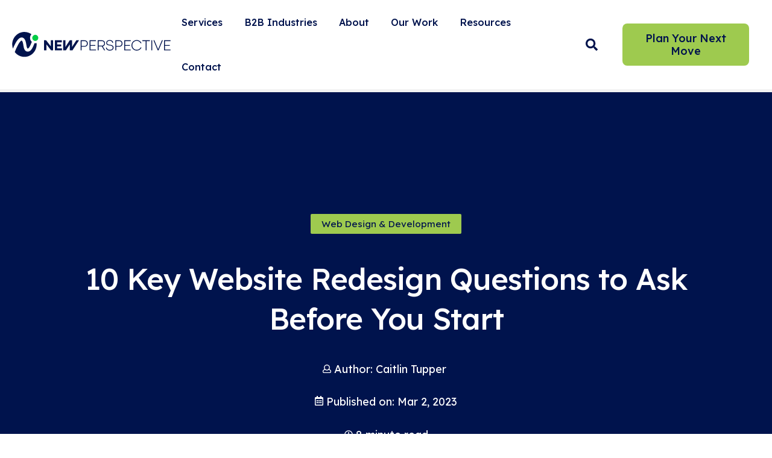

--- FILE ---
content_type: text/html; charset=UTF-8
request_url: https://www.npws.net/blog/website-redesign-questions
body_size: 22991
content:
<!doctype html><html lang="en"><head><script type="application/javascript" id="hs-cookie-banner-scan" data-hs-allowed="true" src="/_hcms/cookie-banner/auto-blocking.js?portalId=316759&amp;domain=www.npws.net"></script>
    <meta charset="utf-8">
	  <title>10 Key Website Redesign Questions to Ask Before You Start</title>
	  <link rel="shortcut icon" href="https://www.npws.net/hubfs/favicon-3.png" fetchpriority="low">
	  <meta name="description" content="We share 10 key questions to ask before you start redesign of your website. This post covers it all to ensure your website redesign project is a success.">
	  <meta name="robots" content="max-snippet:-1, max-image-preview:large">
    <link rel="preconnect" href="https://cdnjs.cloudflare.com">
    <link rel="preconnect" href="https://www.googletagmanager.com">
    <link rel="preconnect" href="https://js.hubspot.com">
    <link rel="preconnect" href="https://js.hs-banner.com">
    <link rel="preconnect" href="https://js.hs-analytics.net">
    <link rel="preconnect" href="https://app.hubspot.com" crossorigin="use-credentials">
    <link rel="preconnect" href="https://perf-na1.hsforms.com">
    <link rel="preconnect" href="https://track.hubspot.com">
	  <link rel="preload" href="https://www.npws.net/hubfs/font.woff2" as="font" type="font/woff2" crossorigin fetchpriority="high">
    <link rel="preload stylesheet" as="style" href="https://www.npws.net/hubfs/hub_generated/template_assets/1/89974756923/1766015254347/template_child-blog.min.css" fetchpriority="high" type="text/css">
		<link rel="preload" as="script" href="https://cdnjs.cloudflare.com/ajax/libs/jquery/3.7.1/jquery.min.js">
		
		
    
    
    
    <meta name="viewport" content="width=device-width, initial-scale=1">

    
    <meta property="og:description" content="We share 10 key questions to ask before you start redesign of your website. This post covers it all to ensure your website redesign project is a success.">
    <meta property="og:title" content="10 Key Website Redesign Questions to Ask Before You Start">
    <meta name="twitter:description" content="We share 10 key questions to ask before you start redesign of your website. This post covers it all to ensure your website redesign project is a success.">
    <meta name="twitter:title" content="10 Key Website Redesign Questions to Ask Before You Start">

    

    
    <style>
a.cta_button{-moz-box-sizing:content-box !important;-webkit-box-sizing:content-box !important;box-sizing:content-box !important;vertical-align:middle}.hs-breadcrumb-menu{list-style-type:none;margin:0px 0px 0px 0px;padding:0px 0px 0px 0px}.hs-breadcrumb-menu-item{float:left;padding:10px 0px 10px 10px}.hs-breadcrumb-menu-divider:before{content:'›';padding-left:10px}.hs-featured-image-link{border:0}.hs-featured-image{float:right;margin:0 0 20px 20px;max-width:50%}@media (max-width: 568px){.hs-featured-image{float:none;margin:0;width:100%;max-width:100%}}.hs-screen-reader-text{clip:rect(1px, 1px, 1px, 1px);height:1px;overflow:hidden;position:absolute !important;width:1px}
</style>

<link class="hs-async-css" rel="preload" href="https://cdnjs.cloudflare.com/ajax/libs/aos/3.0.0-beta.6/aos.css" as="style" onload="this.onload=null;this.rel='stylesheet'">
<noscript><link rel="stylesheet" href="https://cdnjs.cloudflare.com/ajax/libs/aos/3.0.0-beta.6/aos.css"></noscript>
<link class="hs-async-css" rel="preload" href="https://cdnjs.cloudflare.com/ajax/libs/font-awesome/5.15.3/css/all.min.css" as="style" onload="this.onload=null;this.rel='stylesheet'">
<noscript><link rel="stylesheet" href="https://cdnjs.cloudflare.com/ajax/libs/font-awesome/5.15.3/css/all.min.css"></noscript>
<link class="hs-async-css" rel="preload" href="https://cdnjs.cloudflare.com/ajax/libs/slick-carousel/1.8.1/slick.min.css" as="style" onload="this.onload=null;this.rel='stylesheet'">
<noscript><link rel="stylesheet" href="https://cdnjs.cloudflare.com/ajax/libs/slick-carousel/1.8.1/slick.min.css"></noscript>
<link class="hs-async-css" rel="preload" href="https://cdnjs.cloudflare.com/ajax/libs/slick-carousel/1.8.1/slick-theme.min.css" as="style" onload="this.onload=null;this.rel='stylesheet'">
<noscript><link rel="stylesheet" href="https://cdnjs.cloudflare.com/ajax/libs/slick-carousel/1.8.1/slick-theme.min.css"></noscript>
<link class="hs-async-css" rel="preload" href="https://cdnjs.cloudflare.com/ajax/libs/magnific-popup.js/1.1.0/magnific-popup.min.css" as="style" onload="this.onload=null;this.rel='stylesheet'">
<noscript><link rel="stylesheet" href="https://cdnjs.cloudflare.com/ajax/libs/magnific-popup.js/1.1.0/magnific-popup.min.css"></noscript>

	<style>
		.header-top {
      background-color: rgba(255, 255, 255, 1.0);
      color: rgba(10, 34, 68, 1.0);
      border-bottom: 1px solid rgba(255, 255, 255, 1.0);
		}
    .header-top-column,
    .header-top-column a {
      color: rgba(10, 34, 68, 1.0);
    }
    .header-top-container svg  {
      fill: rgba(10, 34, 68, 1.0);
    }
		.header-main {
			background-color: rgba(255, 255, 255, 1.0);
      color: rgba(0, 19, 77, 1.0);
		}
    .header-menu-main a {
      color: rgba(0, 19, 77, 1.0);
    }
    .menu-mobile-button svg,
    .header-search-open svg,
    .header-search--slide-in .header-search-close svg {
      fill: rgba(0, 19, 77, 1.0);
    }
	</style>


  <style>
    #hs_cos_wrapper_widget_1760067448053 .text-wrapper {}

  </style>


  <style>
    #hs_cos_wrapper_widget_1760067741956 .text-wrapper {}

  </style>


  <style>
    #hs_cos_wrapper_module_17600677699483 .text-wrapper {}

  </style>


  <style>
    #hs_cos_wrapper_module_1760068991291 .text-wrapper {}

  </style>


  <style>
    #hs_cos_wrapper_widget_1760069013764 .social-links-wrapper {}

#hs_cos_wrapper_widget_1760069013764 .social-links {}

#hs_cos_wrapper_widget_1760069013764 .social-links-single {}

#hs_cos_wrapper_widget_1760069013764 .social-links-single svg {}

#hs_cos_wrapper_widget_1760069013764 .social-links-single:hover,
#hs_cos_wrapper_widget_1760069013764 .social-links-single:focus {}

  </style>

<link rel="preload" as="style" href="https://48752163.fs1.hubspotusercontent-na1.net/hubfs/48752163/raw_assets/media-default-modules/master/650/js_client_assets/assets/TrackPlayAnalytics-Cm48oVxd.css">

<link rel="preload" as="style" href="https://48752163.fs1.hubspotusercontent-na1.net/hubfs/48752163/raw_assets/media-default-modules/master/650/js_client_assets/assets/Tooltip-DkS5dgLo.css">

<!-- Editor Styles -->
<style id="hs_editor_style" type="text/css">
#hs_cos_wrapper_widget_85031640661 .hs-menu-wrapper > ul  { color: #00134D !important; display: block !important; font-size: 18px !important; line-height: 48px !important }
#hs_cos_wrapper_widget_85031640661 li.hs-menu-item a  { color: #00134D !important; font-size: 18px !important; line-height: 48px !important }
#hs_cos_wrapper_widget_85031640661 li.hs-menu-item a:link  { color: #00134D !important; font-size: 18px !important; line-height: 48px !important }
#hs_cos_wrapper_widget_85031640661  p , #hs_cos_wrapper_widget_85031640661  li , #hs_cos_wrapper_widget_85031640661  span , #hs_cos_wrapper_widget_85031640661  label , #hs_cos_wrapper_widget_85031640661  h1 , #hs_cos_wrapper_widget_85031640661  h2 , #hs_cos_wrapper_widget_85031640661  h3 , #hs_cos_wrapper_widget_85031640661  h4 , #hs_cos_wrapper_widget_85031640661  h5 , #hs_cos_wrapper_widget_85031640661  h6  { font-size: 18px !important; line-height: 48px !important; color: #00134D !important }
#hs_cos_wrapper_widget_85032042665 .hs-menu-wrapper > ul  { color: #00134D !important; display: block !important; font-size: 18px !important; line-height: 48px !important }
#hs_cos_wrapper_widget_85032042665 li.hs-menu-item a:link  { color: #00134D !important; font-size: 18px !important; line-height: 48px !important }
#hs_cos_wrapper_widget_85032042665 li.hs-menu-item a  { color: #00134D !important; font-size: 18px !important; line-height: 48px !important }
#hs_cos_wrapper_widget_85032042665  p , #hs_cos_wrapper_widget_85032042665  li , #hs_cos_wrapper_widget_85032042665  span , #hs_cos_wrapper_widget_85032042665  label , #hs_cos_wrapper_widget_85032042665  h1 , #hs_cos_wrapper_widget_85032042665  h2 , #hs_cos_wrapper_widget_85032042665  h3 , #hs_cos_wrapper_widget_85032042665  h4 , #hs_cos_wrapper_widget_85032042665  h5 , #hs_cos_wrapper_widget_85032042665  h6  { font-size: 18px !important; line-height: 48px !important; color: #00134D !important }
#hs_cos_wrapper_widget_1760067609061  { color: #00134D !important; display: block !important; font-size: 18px !important; line-height: 48px !important }
#hs_cos_wrapper_widget_1760067609061  p , #hs_cos_wrapper_widget_1760067609061  li , #hs_cos_wrapper_widget_1760067609061  span , #hs_cos_wrapper_widget_1760067609061  label , #hs_cos_wrapper_widget_1760067609061  h1 , #hs_cos_wrapper_widget_1760067609061  h2 , #hs_cos_wrapper_widget_1760067609061  h3 , #hs_cos_wrapper_widget_1760067609061  h4 , #hs_cos_wrapper_widget_1760067609061  h5 , #hs_cos_wrapper_widget_1760067609061  h6  { font-size: 18px !important; line-height: 48px !important; color: #00134D !important }
#hs_cos_wrapper_module_17600677699484  { color: #00134D !important; display: block !important; font-size: 18px !important; line-height: 48px !important }
#hs_cos_wrapper_module_17600677699484  p , #hs_cos_wrapper_module_17600677699484  li , #hs_cos_wrapper_module_17600677699484  span , #hs_cos_wrapper_module_17600677699484  label , #hs_cos_wrapper_module_17600677699484  h1 , #hs_cos_wrapper_module_17600677699484  h2 , #hs_cos_wrapper_module_17600677699484  h3 , #hs_cos_wrapper_module_17600677699484  h4 , #hs_cos_wrapper_module_17600677699484  h5 , #hs_cos_wrapper_module_17600677699484  h6  { font-size: 18px !important; line-height: 48px !important; color: #00134D !important }
.footer_dnd_area-row-0-max-width-section-centering > .row-fluid {
  max-width: 1600px !important;
  margin-left: auto !important;
  margin-right: auto !important;
}
.footer_dnd_area-row-1-force-full-width-section > .row-fluid {
  max-width: none !important;
}
/* HubSpot Non-stacked Media Query Styles */
@media (min-width:768px) {
  .footer_dnd_area-row-0-vertical-alignment > .row-fluid {
    display: -ms-flexbox !important;
    -ms-flex-direction: row;
    display: flex !important;
    flex-direction: row;
  }
  .footer_dnd_area-row-1-vertical-alignment > .row-fluid {
    display: -ms-flexbox !important;
    -ms-flex-direction: row;
    display: flex !important;
    flex-direction: row;
  }
  .cell_17600674139026-vertical-alignment {
    display: -ms-flexbox !important;
    -ms-flex-direction: column !important;
    -ms-flex-pack: start !important;
    display: flex !important;
    flex-direction: column !important;
    justify-content: flex-start !important;
  }
  .cell_17600674139026-vertical-alignment > div {
    flex-shrink: 0 !important;
  }
  .cell_1760067769947-vertical-alignment {
    display: -ms-flexbox !important;
    -ms-flex-direction: column !important;
    -ms-flex-pack: start !important;
    display: flex !important;
    flex-direction: column !important;
    justify-content: flex-start !important;
  }
  .cell_1760067769947-vertical-alignment > div {
    flex-shrink: 0 !important;
  }
  .cell_17600674139025-vertical-alignment {
    display: -ms-flexbox !important;
    -ms-flex-direction: column !important;
    -ms-flex-pack: start !important;
    display: flex !important;
    flex-direction: column !important;
    justify-content: flex-start !important;
  }
  .cell_17600674139025-vertical-alignment > div {
    flex-shrink: 0 !important;
  }
  .cell_17600674139023-vertical-alignment {
    display: -ms-flexbox !important;
    -ms-flex-direction: column !important;
    -ms-flex-pack: start !important;
    display: flex !important;
    flex-direction: column !important;
    justify-content: flex-start !important;
  }
  .cell_17600674139023-vertical-alignment > div {
    flex-shrink: 0 !important;
  }
  .cell_1710964210188-vertical-alignment {
    display: -ms-flexbox !important;
    -ms-flex-direction: column !important;
    -ms-flex-pack: center !important;
    display: flex !important;
    flex-direction: column !important;
    justify-content: center !important;
  }
  .cell_1710964210188-vertical-alignment > div {
    flex-shrink: 0 !important;
  }
}
/* HubSpot Styles (default) */
.footer_dnd_area-row-0-padding {
  padding-top: 150px !important;
  padding-bottom: 100px !important;
}
.footer_dnd_area-row-0-background-layers {
  background-image: linear-gradient(rgba(228, 236, 243, 1), rgba(228, 236, 243, 1)) !important;
  background-position: left top !important;
  background-size: auto !important;
  background-repeat: no-repeat !important;
}
.footer_dnd_area-row-1-padding {
  padding-top: 0px !important;
  padding-bottom: 0px !important;
  padding-left: 0px !important;
  padding-right: 0px !important;
}
.footer_dnd_area-row-1-background-layers {
  background-image: linear-gradient(rgba(228, 236, 243, 1), rgba(228, 236, 243, 1)) !important;
  background-position: left top !important;
  background-size: auto !important;
  background-repeat: no-repeat !important;
}
</style>
    <script fetchpriority="high" src="https://cdnjs.cloudflare.com/ajax/libs/jquery/3.7.1/jquery.min.js"></script>

    

<meta name="ahrefs-site-verification" content="4b89c9c55f6b8f51f4a1e95c43548bed7c94b62fbfc70506d9a83785f7f832ac">
<meta name="google-site-verification" content="iXy362c68XLw0tj0axN1udKjlD8mUAB-7G9-4wVoZqs">
<meta name="facebook-domain-verification" content="tjzw5w8uks08744aw62lunv2qnk9km">

<meta property="og:image" content="https://www.npws.net/hubfs/common%20website%20redesign%20questions%20to%20ask.jpg">
<meta property="og:image:width" content="1600">
<meta property="og:image:height" content="900">
<meta property="og:image:alt" content="10 Key Website Redesign Questions to Ask Before You Start">
<meta name="twitter:image" content="https://www.npws.net/hubfs/common%20website%20redesign%20questions%20to%20ask.jpg">
<meta name="twitter:image:alt" content="10 Key Website Redesign Questions to Ask Before You Start">

<meta property="og:url" content="https://www.npws.net/blog/website-redesign-questions">
<meta name="twitter:card" content="summary_large_image">

<link rel="canonical" href="https://www.npws.net/blog/website-redesign-questions">

<meta property="og:type" content="article">
<link rel="alternate" type="application/rss+xml" href="https://www.npws.net/blog/rss.xml">
<meta name="twitter:domain" content="www.npws.net">

<meta http-equiv="content-language" content="en">






	  <meta property="og:URL" content="https://www.npws.net/blog/website-redesign-questions">
    <meta property="og:type" content="article">
    <meta property="og:image" content="https://www.npws.net/hubfs/common%20website%20redesign%20questions%20to%20ask.jpg">
    <meta property="og:image:alt" content="10 Key Website Redesign Questions to Ask Before You Start">
		<meta name="twitter:site" content="@npwsmarketing">
		<meta name="twitter:creator" content="@npwsmarketing">
    <meta name="twitter:image" content="https://www.npws.net/hubfs/common%20website%20redesign%20questions%20to%20ask.jpg">
    <meta name="twitter:image:alt" content="10 Key Website Redesign Questions to Ask Before You Start">
		<meta name="twitter:card" content="summary_large_image">
    <meta name="author" content="Caitlin Tupper">
	<script type="application/ld+json">
{
	"@context": "https://schema.org",
	"@graph": [
    {
      "@type": "Organization",
      "@id": "https://www.npws.net#org",
      "url": "https://www.npws.net",
      "name": "New Perspective Marketing",
      "legalName": "NPWS Inc",
      "slogan": "Marketing Agency For Next-Gen B2B Tech Companies.",
      "logo": {
        "@type": "ImageObject",
        "url": "https://www.npws.net/hubfs/new%20perspective%20logo-1.svg",
        "width": 512,
        "height": 128
      },
      "image": "https://www.npws.net/hubfs/facebook-cover.png",
      "foundingDate": "2003",
      "numberOfEmployees": 18,
      "address": {
        "@type": "PostalAddress",
        "streetAddress": "364 Burncoat St., Suite 2",
        "addressLocality": "Worcester",
        "addressRegion": "MA",
        "postalCode": "01606",
        "addressCountry": "US"
      },
      "telephone": "+15087556797",
      "contactPoint": {
        "@type": "ContactPoint",
        "contactType": "Customer Service",
        "telephone": "+15087556797",
        "email": "info@npws.net",
        "areaServed": "US",
        "availableLanguage": ["en-US"]
      },
      "areaServed": { "@type": "Country", "name": "United States" },
      "founder": {
        "@type": "Person",
        "name": "Nathan Harris",
        "url": "https://www.npws.net/blog/author/nathan-harris",
        "image": "https://www.npws.net/hs-fs/hubfs/NH-2-1.webp",
        "jobTitle": "President/CEO",
        "affiliation": { "@id": "https://www.npws.net#org" }
      },
      "sameAs": [
        "https://www.linkedin.com/company/new-perspective-marketing/",
        "https://www.youtube.com/@newperspectivemarketing",
        "https://twitter.com/npwsmarketing/",
        "https://www.facebook.com/newperspectivemarketing/",
        "https://www.instagram.com/newperspectivemarketing/",
        "https://clutch.co/profile/new-perspective-marketing",
        "https://ecosystem.hubspot.com/marketplace/solutions/new-perspective",
        "https://maps.app.goo.gl/JufCsdZKfrF3ZkB19",
        "https://www.semrush.com/agencies/new-perspective/",
        "https://www.tiktok.com/@npwsmarketing"
      ]
    },
		{
			"@type": "BreadcrumbList",
			"@id": "https://www.npws.net/#breadcrumb",
			"name": "Breadcrumb",
			"itemListElement": [
				{
					"@type": "ListItem",
					"position": "1",
					"name": "The New Perspective Marketing Blog",
					"item": "https://www.npws.net/blog"
				},
				{
					"@type": "ListItem",
					"position": "2",
					"name": "10 Key Website Redesign Questions to Ask Before You Start",
					"item": "https://www.npws.net/blog/website-redesign-questions"
				}
			]
		},
		{
			"@type": "Article",
			"@id": "https://www.npws.net/#article",
			"headline": "10 Key Website Redesign Questions to Ask Before You Start",
			"datePublished": "2023-03-2T10:03:34 +0000",
			"dateModified": "2023-06-23T15:06:44 +0000",
			"author": 
				{
					"@type": "Person",
					"name": "Caitlin Tupper",
					"url": "https://www.npws.net/blog/author/caitlin-tupper",
					"image": "https://www.npws.net/hubfs/CT.webp",
					"worksFor": {
            "@type": "Organization",
            "name": "New Perspective Marketing",
            "url": "https://www.npws.net/"
          }
				},
			"mainEntityOfPage": {
			  "@type": "WebPage",
			  "@id": "https://www.npws.net/blog/website-redesign-questions"
			},
			"isAccessibleForFree": true,
			"potentialAction": [
        {
          "@type": "ReadAction",
          "target": "https://www.npws.net/blog/website-redesign-questions"
        }
      ],
			"wordCount": 2474,
			"publisher": {
			    "@type": "Person",
					"name": "Caitlin Tupper",
					"url": "https://www.npws.net/blog/author/caitlin-tupper",
					"image": "https://www.npws.net/hubfs/CT.webp"
			},
			
      "image": "https://www.npws.net/hubfs/common%20website%20redesign%20questions%20to%20ask.jpg",
			
			"thumbnailUrl": "https://www.npws.net/hubfs/common%20website%20redesign%20questions%20to%20ask.jpg",
			"articleSection": [
  
    "Web Design & Development"
  
    ],
			"inLanguage": "en-US",
			"copyrightYear": "2023",
			"copyrightHolder": {
				"@id": "https://www.npws.net#org"
			}
		},
		{
			"@type": "WebPage",
			"@id": "https://www.npws.net#webpage",
			"url": "https://www.npws.net/blog/website-redesign-questions",
			"name": "10 Key Website Redesign Questions to Ask Before You Start",
			"isPartOf": {
				"@id": "https://www.npws.net#website"
			},
			"image": "https://www.npws.net/hubfs/common%20website%20redesign%20questions%20to%20ask.jpg",
			"thumbnailUrl": "https://www.npws.net/hubfs/common%20website%20redesign%20questions%20to%20ask.jpg",
			"datePublished": "2023-03-2T10:03:34 +0000",
			"dateModified": "2023-06-23T15:06:44 +0000",
			"description": "We share 10 key questions to ask before you start redesign of your website. This post covers it all to ensure your website redesign project is a success.",
			"inLanguage": "en-US",
			"speakable": {
		"@type": "SpeakableSpecification",
		"xpath": [
			"/html/head/title",
			"/html/head/meta[@name='description']/@content"
		]
	},
			"potentialAction": [
				{
					"@type": "ReadAction",
					"target": [
						"https://www.npws.net/blog/website-redesign-questions"
					]
				}
			]
		},
		{
			"@type": "WebSite",
			"@id": "https://www.npws.net#website",
			"name": "New Perspective Marketing",
			"url": "https://www.npws.net/",
			"description": "Digital Marketing Agency for Next-Gen B2B Tech & Manufacturing Companies.",
			"publisher": {
				"@id": "https://www.npws.net#org"
			},
			"potentialAction": [
				{
					"@type": "SearchAction",
					"target": {
						"@type": "EntryPoint",
						"urlTemplate": "https://www.npws.net/hs-search-results?term={search_term_string}&type=SITE_PAGE&type=BLOG_POST&type=LISTING_PAGE"
					},
					"query-input": "required name=search_term_string"
				}
			],
			"inLanguage": "en-US",
			"copyrightHolder": {
				"@id": "https://www.npws.net#org"
			}
		}
	]
}
</script>
  <meta name="generator" content="HubSpot"></head>
  
  
  
  
  <body>
    <div class="body-wrapper header-type-default   hs-content-id-102662186081 hs-blog-post hs-content-path-blog-website-redesign-questions hs-content-name-10-key-website-redesign-questions-to-ask-before-yo hs-blog-name-blog hs-blog-id-85648568620 footer-type-default">
      
        <div data-global-resource-path="NP Theme/templates/partials/header.html">
  <header class="header header-sticky header-default">
    
    
    <a href="#main-content" class="header__skip">Skip to content</a>
    
    
    

    
    <div class="header-main">
      <div class="header-main-container full-width menu-logo-left">
        
        <div class="header-logo">
          
          <a href="https://www.npws.net" class="header-logo-dark" aria-label="New Perspective Marketing Logo">
            <img src="https://www.npws.net/hubfs/new%20perspective%20logo-1.svg" alt="new perspective logo" width="270" height="55" fetchpriority="high">
          </a>
        </div>

        
        <div class="header-navigation">
          <div class="menu-mobile-button"><svg version="1.0" xmlns="http://www.w3.org/2000/svg" viewbox="0 0 448 512" aria-hidden="true"><g id="bars1_layer"><path d="M16 132h416c8.837 0 16-7.163 16-16V76c0-8.837-7.163-16-16-16H16C7.163 60 0 67.163 0 76v40c0 8.837 7.163 16 16 16zm0 160h416c8.837 0 16-7.163 16-16v-40c0-8.837-7.163-16-16-16H16c-8.837 0-16 7.163-16 16v40c0 8.837 7.163 16 16 16zm0 160h416c8.837 0 16-7.163 16-16v-40c0-8.837-7.163-16-16-16H16c-8.837 0-16 7.163-16 16v40c0 8.837 7.163 16 16 16z" /></g></svg></div>
          
            <div class="header-menu header-menu-main">
              <div id="hs_menu_wrapper_header_" class="hs-menu-wrapper active-branch flyouts hs-menu-flow-horizontal" role="navigation" data-sitemap-name="default" data-menu-id="85336381441" aria-label="Navigation Menu">
 <ul role="menu">
  <li class="hs-menu-item hs-menu-depth-1 hs-item-has-children" role="none"><a href="https://www.npws.net/services" aria-haspopup="true" aria-expanded="false" role="menuitem">Services</a>
   <ul role="menu" class="hs-menu-children-wrapper">
    <li class="hs-menu-item hs-menu-depth-2 hs-item-has-children" role="none"><a href="https://www.npws.net/content-creative-services" role="menuitem">Content &amp; Creative</a>
     <ul role="menu" class="hs-menu-children-wrapper">
      <li class="hs-menu-item hs-menu-depth-3" role="none"><a href="https://www.npws.net/inbound-marketing" role="menuitem">Digital Strategy</a></li>
      <li class="hs-menu-item hs-menu-depth-3" role="none"><a href="https://www.npws.net/seo-services" role="menuitem">SEO Services</a></li>
      <li class="hs-menu-item hs-menu-depth-3" role="none"><a href="https://www.npws.net/sales-ready-website" role="menuitem">Web Design</a></li>
     </ul></li>
    <li class="hs-menu-item hs-menu-depth-2" role="none"><a href="https://www.npws.net/hubspot" role="menuitem">HubSpot Services</a></li>
    <li class="hs-menu-item hs-menu-depth-2 hs-item-has-children" role="none"><a href="https://www.npws.net/demand-generation" role="menuitem">Demand Generation</a>
     <ul role="menu" class="hs-menu-children-wrapper">
      <li class="hs-menu-item hs-menu-depth-3" role="none"><a href="https://www.npws.net/paid-search-management" role="menuitem">Paid Search &amp; Social</a></li>
      <li class="hs-menu-item hs-menu-depth-3" role="none"><a href="https://www.npws.net/account-based-marketing" role="menuitem">Account-Based Marketing</a></li>
      <li class="hs-menu-item hs-menu-depth-3" role="none"><a href="https://www.npws.net/sales-enablement" role="menuitem">Sales Enablement</a></li>
     </ul></li>
   </ul></li>
  <li class="hs-menu-item hs-menu-depth-1 hs-item-has-children" role="none"><a href="https://www.npws.net/b2b-industries" aria-haspopup="true" aria-expanded="false" role="menuitem">B2B Industries</a>
   <ul role="menu" class="hs-menu-children-wrapper">
    <li class="hs-menu-item hs-menu-depth-2" role="none"><a href="https://www.npws.net/industrial-manufacturing-marketing" role="menuitem">Industrial &amp; Manufacturing</a></li>
    <li class="hs-menu-item hs-menu-depth-2" role="none"><a href="https://www.npws.net/energy-cleantech-marketing" role="menuitem">Cleantech &amp; Renewable Energy</a></li>
    <li class="hs-menu-item hs-menu-depth-2" role="none"><a href="https://www.npws.net/saas-marketing" role="menuitem">B2B SaaS</a></li>
    <li class="hs-menu-item hs-menu-depth-2" role="none"><a href="https://www.npws.net/agriculture-technology-marketing" role="menuitem">Agritech &amp; Urban Tech</a></li>
   </ul></li>
  <li class="hs-menu-item hs-menu-depth-1 hs-item-has-children" role="none"><a href="https://www.npws.net/about" aria-haspopup="true" aria-expanded="false" role="menuitem">About</a>
   <ul role="menu" class="hs-menu-children-wrapper">
    <li class="hs-menu-item hs-menu-depth-2" role="none"><a href="https://www.npws.net/process" role="menuitem">Working Together</a></li>
    <li class="hs-menu-item hs-menu-depth-2" role="none"><a href="https://www.npws.net/pricing" role="menuitem">Pricing</a></li>
    <li class="hs-menu-item hs-menu-depth-2" role="none"><a href="https://www.npws.net/sustainability" role="menuitem">Sustainability</a></li>
    <li class="hs-menu-item hs-menu-depth-2" role="none"><a href="https://www.npws.net/careers" role="menuitem">Careers</a></li>
   </ul></li>
  <li class="hs-menu-item hs-menu-depth-1 hs-item-has-children" role="none"><a href="https://www.npws.net/success" aria-haspopup="true" aria-expanded="false" role="menuitem">Our Work</a>
   <ul role="menu" class="hs-menu-children-wrapper">
    <li class="hs-menu-item hs-menu-depth-2" role="none"><a href="https://www.npws.net/results" role="menuitem">Results</a></li>
    <li class="hs-menu-item hs-menu-depth-2" role="none"><a href="https://www.npws.net/client-reviews" role="menuitem">Client Reviews</a></li>
   </ul></li>
  <li class="hs-menu-item hs-menu-depth-1 hs-item-has-children" role="none"><a href="https://www.npws.net/resources" aria-haspopup="true" aria-expanded="false" role="menuitem">Resources</a>
   <ul role="menu" class="hs-menu-children-wrapper">
    <li class="hs-menu-item hs-menu-depth-2" role="none"><a href="https://www.npws.net/podcast" role="menuitem">Podcast</a></li>
    <li class="hs-menu-item hs-menu-depth-2" role="none"><a href="https://www.npws.net/blog" role="menuitem">Blog</a></li>
    <li class="hs-menu-item hs-menu-depth-2" role="none"><a href="https://info.npws.net/webinar-industrial-revenue-driver" role="menuitem">Webinars</a></li>
   </ul></li>
  <li class="hs-menu-item hs-menu-depth-1" role="none"><a href="https://www.npws.net/contact-us" role="menuitem">Contact</a></li>
 </ul>
</div>
            </div>
          
          <div class="header-menu header-menu-mobile">
						<div id="hs_menu_wrapper_header_" class="hs-menu-wrapper active-branch flyouts hs-menu-flow-horizontal" role="navigation" data-sitemap-name="default" data-menu-id="85336381441" aria-label="Navigation Menu">
 <ul role="menu">
  <li class="hs-menu-item hs-menu-depth-1 hs-item-has-children" role="none"><a href="https://www.npws.net/services" aria-haspopup="true" aria-expanded="false" role="menuitem">Services</a>
   <ul role="menu" class="hs-menu-children-wrapper">
    <li class="hs-menu-item hs-menu-depth-2 hs-item-has-children" role="none"><a href="https://www.npws.net/content-creative-services" role="menuitem">Content &amp; Creative</a>
     <ul role="menu" class="hs-menu-children-wrapper">
      <li class="hs-menu-item hs-menu-depth-3" role="none"><a href="https://www.npws.net/inbound-marketing" role="menuitem">Digital Strategy</a></li>
      <li class="hs-menu-item hs-menu-depth-3" role="none"><a href="https://www.npws.net/seo-services" role="menuitem">SEO Services</a></li>
      <li class="hs-menu-item hs-menu-depth-3" role="none"><a href="https://www.npws.net/sales-ready-website" role="menuitem">Web Design</a></li>
     </ul></li>
    <li class="hs-menu-item hs-menu-depth-2" role="none"><a href="https://www.npws.net/hubspot" role="menuitem">HubSpot Services</a></li>
    <li class="hs-menu-item hs-menu-depth-2 hs-item-has-children" role="none"><a href="https://www.npws.net/demand-generation" role="menuitem">Demand Generation</a>
     <ul role="menu" class="hs-menu-children-wrapper">
      <li class="hs-menu-item hs-menu-depth-3" role="none"><a href="https://www.npws.net/paid-search-management" role="menuitem">Paid Search &amp; Social</a></li>
      <li class="hs-menu-item hs-menu-depth-3" role="none"><a href="https://www.npws.net/account-based-marketing" role="menuitem">Account-Based Marketing</a></li>
      <li class="hs-menu-item hs-menu-depth-3" role="none"><a href="https://www.npws.net/sales-enablement" role="menuitem">Sales Enablement</a></li>
     </ul></li>
   </ul></li>
  <li class="hs-menu-item hs-menu-depth-1 hs-item-has-children" role="none"><a href="https://www.npws.net/b2b-industries" aria-haspopup="true" aria-expanded="false" role="menuitem">B2B Industries</a>
   <ul role="menu" class="hs-menu-children-wrapper">
    <li class="hs-menu-item hs-menu-depth-2" role="none"><a href="https://www.npws.net/industrial-manufacturing-marketing" role="menuitem">Industrial &amp; Manufacturing</a></li>
    <li class="hs-menu-item hs-menu-depth-2" role="none"><a href="https://www.npws.net/energy-cleantech-marketing" role="menuitem">Cleantech &amp; Renewable Energy</a></li>
    <li class="hs-menu-item hs-menu-depth-2" role="none"><a href="https://www.npws.net/saas-marketing" role="menuitem">B2B SaaS</a></li>
    <li class="hs-menu-item hs-menu-depth-2" role="none"><a href="https://www.npws.net/agriculture-technology-marketing" role="menuitem">Agritech &amp; Urban Tech</a></li>
   </ul></li>
  <li class="hs-menu-item hs-menu-depth-1 hs-item-has-children" role="none"><a href="https://www.npws.net/about" aria-haspopup="true" aria-expanded="false" role="menuitem">About</a>
   <ul role="menu" class="hs-menu-children-wrapper">
    <li class="hs-menu-item hs-menu-depth-2" role="none"><a href="https://www.npws.net/process" role="menuitem">Working Together</a></li>
    <li class="hs-menu-item hs-menu-depth-2" role="none"><a href="https://www.npws.net/pricing" role="menuitem">Pricing</a></li>
    <li class="hs-menu-item hs-menu-depth-2" role="none"><a href="https://www.npws.net/sustainability" role="menuitem">Sustainability</a></li>
    <li class="hs-menu-item hs-menu-depth-2" role="none"><a href="https://www.npws.net/careers" role="menuitem">Careers</a></li>
   </ul></li>
  <li class="hs-menu-item hs-menu-depth-1 hs-item-has-children" role="none"><a href="https://www.npws.net/success" aria-haspopup="true" aria-expanded="false" role="menuitem">Our Work</a>
   <ul role="menu" class="hs-menu-children-wrapper">
    <li class="hs-menu-item hs-menu-depth-2" role="none"><a href="https://www.npws.net/results" role="menuitem">Results</a></li>
    <li class="hs-menu-item hs-menu-depth-2" role="none"><a href="https://www.npws.net/client-reviews" role="menuitem">Client Reviews</a></li>
   </ul></li>
  <li class="hs-menu-item hs-menu-depth-1 hs-item-has-children" role="none"><a href="https://www.npws.net/resources" aria-haspopup="true" aria-expanded="false" role="menuitem">Resources</a>
   <ul role="menu" class="hs-menu-children-wrapper">
    <li class="hs-menu-item hs-menu-depth-2" role="none"><a href="https://www.npws.net/podcast" role="menuitem">Podcast</a></li>
    <li class="hs-menu-item hs-menu-depth-2" role="none"><a href="https://www.npws.net/blog" role="menuitem">Blog</a></li>
    <li class="hs-menu-item hs-menu-depth-2" role="none"><a href="https://info.npws.net/webinar-industrial-revenue-driver" role="menuitem">Webinars</a></li>
   </ul></li>
  <li class="hs-menu-item hs-menu-depth-1" role="none"><a href="https://www.npws.net/contact-us" role="menuitem">Contact</a></li>
 </ul>
</div>
            
            
              <div class="header-buttons">
                
                  
                    
                      
                        
                      
                    
                    
                    <span>
                      <a class="hero-banner-button-1 button button-secondary" href="https://info.npws.net/meetings/nharris1/30-minute-exploratory">
                        Plan Your Next Move
                      </a>
                    </span>
                  
                

                
               </div>
            
					</div>
        </div>
        
        
          <div class="header-right">
            
            
              <div class="header-language-switcher-wrapper"></div>
            
            
              <div class="header-search-wrapper header-search--inline header-search--slide-in"></div>
            
            
            
              <div class="header-buttons">
                
                  
                    
                      
                        
                      
                    
                    
                    <span>
                      <a class="hero-banner-button-1 button button-secondary" href="https://info.npws.net/meetings/nharris1/30-minute-exploratory">
                        Plan Your Next Move
                      </a>
                    </span>
                  
                

                
               </div>
            
            
          </div>
        
      </div>
    </div>
  </header>



  

<div class="header-language-switcher-hidden hidden">
  
</div>

<div class="header-search-open hidden" tabindex="0">
	<svg version="1.0" xmlns="http://www.w3.org/2000/svg" viewbox="0 0 512 512" aria-hidden="true"><g id="search1_layer"><path d="M505 442.7L405.3 343c-4.5-4.5-10.6-7-17-7H372c27.6-35.3 44-79.7 44-128C416 93.1 322.9 0 208 0S0 93.1 0 208s93.1 208 208 208c48.3 0 92.7-16.4 128-44v16.3c0 6.4 2.5 12.5 7 17l99.7 99.7c9.4 9.4 24.6 9.4 33.9 0l28.3-28.3c9.4-9.4 9.4-24.6.1-34zM208 336c-70.7 0-128-57.2-128-128 0-70.7 57.2-128 128-128 70.7 0 128 57.2 128 128 0 70.7-57.2 128-128 128z" /></g></svg>
</div>
<div class="header-search form-transparent form-bg-transparent">
  <div class="header-search-inner">
    <div class="header-search-close">
      <svg version="1.0" xmlns="http://www.w3.org/2000/svg" viewbox="0 0 384 512" aria-hidden="true"><g id="times2_layer"><path d="M323.1 441l53.9-53.9c9.4-9.4 9.4-24.5 0-33.9L279.8 256l97.2-97.2c9.4-9.4 9.4-24.5 0-33.9L323.1 71c-9.4-9.4-24.5-9.4-33.9 0L192 168.2 94.8 71c-9.4-9.4-24.5-9.4-33.9 0L7 124.9c-9.4 9.4-9.4 24.5 0 33.9l97.2 97.2L7 353.2c-9.4 9.4-9.4 24.5 0 33.9L60.9 441c9.4 9.4 24.5 9.4 33.9 0l97.2-97.2 97.2 97.2c9.3 9.3 24.5 9.3 33.9 0z" /></g></svg>
    </div>
	  <div id="hs_cos_wrapper_module_17278550309814" class="hs_cos_wrapper hs_cos_wrapper_widget hs_cos_wrapper_type_module" style="" data-hs-cos-general-type="widget" data-hs-cos-type="module">

<div class="hs-search-field">
    <div class="hs-search-field__bar">
      <form data-hs-do-not-collect="true" action="/hs-search-results" id="term">
        
          <label for="term">Search</label>
        
        <input type="text" class="hs-search-field__input" name="term" autocomplete="on" aria-label="Search" placeholder="Enter Your Search Term">

        
          <input type="hidden" name="type" value="SITE_PAGE">
        
        
        
          <input type="hidden" name="type" value="BLOG_POST">
          <input type="hidden" name="type" value="LISTING_PAGE">
        
        

        
          <button aria-label="Search"><span id="hs_cos_wrapper_module_17278550309814_" class="hs_cos_wrapper hs_cos_wrapper_widget hs_cos_wrapper_type_icon" style="" data-hs-cos-general-type="widget" data-hs-cos-type="icon"><svg version="1.0" xmlns="http://www.w3.org/2000/svg" viewbox="0 0 512 512" aria-hidden="true"><g id="search3_layer"><path d="M505 442.7L405.3 343c-4.5-4.5-10.6-7-17-7H372c27.6-35.3 44-79.7 44-128C416 93.1 322.9 0 208 0S0 93.1 0 208s93.1 208 208 208c48.3 0 92.7-16.4 128-44v16.3c0 6.4 2.5 12.5 7 17l99.7 99.7c9.4 9.4 24.6 9.4 33.9 0l28.3-28.3c9.4-9.4 9.4-24.6.1-34zM208 336c-70.7 0-128-57.2-128-128 0-70.7 57.2-128 128-128 70.7 0 128 57.2 128 128 0 70.7-57.2 128-128 128z" /></g></svg></span></button>
        
      </form>
    </div>
    <ul class="hs-search-field__suggestions"></ul>
</div></div>  
  </div>
</div>
</div>
      

      
<main id="main-content" class="body-container-wrapper">
  <div class="body-container body-container--blog-post">
    <div id="blog-progress-wrapper" class="blog-progress-wrapper">
      <div id="blog-progress-bar" class="blog-progress-bar"></div>
    </div>
    
    <div class="blog-post-wrapper">
      <article class="blog-post">
        <div class="blog-post__header">
          <div class="container">
            <div class="blog-post__header-data">
              
				<div class="tags-list">
                  
                    <a class="tag tag-link" href="https://www.npws.net/blog/tag/web-design-development" title="Web Design &amp; Development" rel="tag">Web Design &amp; Development</a>
                  
                </div>
              
              <h1><span id="hs_cos_wrapper_name" class="hs_cos_wrapper hs_cos_wrapper_meta_field hs_cos_wrapper_type_text" style="" data-hs-cos-general-type="meta_field" data-hs-cos-type="text">10 Key Website Redesign Questions to Ask Before You Start</span></h1>
              <div class="blog-post__meta-wrapper">
				  
                  <a class="blog-post__meta blog-post__meta--author mb-4" href="https://www.npws.net/blog/author/caitlin-tupper" rel="author" title="Caitlin Tupper">
                    <svg version="1.0" xmlns="http://www.w3.org/2000/svg" viewbox="0 0 512 512" width="14" aria-hidden="true" fill="#FFFFFF"><g id="user1_layer"><path d="M423.309 291.025L402.221 285C431.798 243.89 436 202.294 436 180 436 80.649 355.484 0 256 0 156.649 0 76 80.516 76 180c0 22.299 4.198 63.884 33.779 105l-21.088 6.025C21.28 310.285 0 371.59 0 408.605v25.681C0 477.138 34.862 512 77.714 512h356.571C477.138 512 512 477.138 512 434.286v-25.681c0-36.247-20.725-98.161-88.691-117.58zM256 48c72.902 0 132 59.099 132 132s-59.098 132-132 132-132-59.099-132-132S183.098 48 256 48zm208 386.286c0 16.41-13.304 29.714-29.714 29.714H77.714C61.304 464 48 450.696 48 434.286v-25.681c0-33.167 21.987-62.316 53.878-71.427l46.103-13.172C162.683 335.058 200.427 360 256 360s93.317-24.942 108.019-35.994l46.103 13.172C442.013 346.29 464 375.438 464 408.605v25.681z" /></g></svg> Author: <span>Caitlin Tupper</span>&nbsp;
                  </a>
                
                <time class="blog-post__meta blog-post__meta--timestamp mb-4" datetime="2023-03-02 10:07:34">
                  <svg version="1.0" xmlns="http://www.w3.org/2000/svg" viewbox="0 0 448 512" width="14" aria-hidden="true" fill="#FFFFFF"><g id="calendar-alt2_layer"><path d="M148 288h-40c-6.6 0-12-5.4-12-12v-40c0-6.6 5.4-12 12-12h40c6.6 0 12 5.4 12 12v40c0 6.6-5.4 12-12 12zm108-12v-40c0-6.6-5.4-12-12-12h-40c-6.6 0-12 5.4-12 12v40c0 6.6 5.4 12 12 12h40c6.6 0 12-5.4 12-12zm96 0v-40c0-6.6-5.4-12-12-12h-40c-6.6 0-12 5.4-12 12v40c0 6.6 5.4 12 12 12h40c6.6 0 12-5.4 12-12zm-96 96v-40c0-6.6-5.4-12-12-12h-40c-6.6 0-12 5.4-12 12v40c0 6.6 5.4 12 12 12h40c6.6 0 12-5.4 12-12zm-96 0v-40c0-6.6-5.4-12-12-12h-40c-6.6 0-12 5.4-12 12v40c0 6.6 5.4 12 12 12h40c6.6 0 12-5.4 12-12zm192 0v-40c0-6.6-5.4-12-12-12h-40c-6.6 0-12 5.4-12 12v40c0 6.6 5.4 12 12 12h40c6.6 0 12-5.4 12-12zm96-260v352c0 26.5-21.5 48-48 48H48c-26.5 0-48-21.5-48-48V112c0-26.5 21.5-48 48-48h48V12c0-6.6 5.4-12 12-12h40c6.6 0 12 5.4 12 12v52h128V12c0-6.6 5.4-12 12-12h40c6.6 0 12 5.4 12 12v52h48c26.5 0 48 21.5 48 48zm-48 346V160H48v298c0 3.3 2.7 6 6 6h340c3.3 0 6-2.7 6-6z" /></g></svg> Published on: <span>Mar 2, 2023</span>
                </time>
                <div class="blog-post__meta blog-post__meta--minutes">                         
                  
                    <svg version="1.0" xmlns="http://www.w3.org/2000/svg" viewbox="0 0 512 512" width="14" aria-hidden="true" fill="#FFFFFF"><g id="clock3_layer"><path d="M256 8C119 8 8 119 8 256s111 248 248 248 248-111 248-248S393 8 256 8zm0 448c-110.5 0-200-89.5-200-200S145.5 56 256 56s200 89.5 200 200-89.5 200-200 200zm61.8-104.4l-84.9-61.7c-3.1-2.3-4.9-5.9-4.9-9.7V116c0-6.6 5.4-12 12-12h32c6.6 0 12 5.4 12 12v141.7l66.8 48.6c5.4 3.9 6.5 11.4 2.6 16.8L334.6 349c-3.9 5.3-11.4 6.5-16.8 2.6z" /></g></svg> <span>8 minute read</span>
                  
                </div>
              </div>
            </div>
          </div>
        </div>
                   
              <div class="blog-post__image">
				  <img src="https://www.npws.net/hs-fs/hubfs/common%20website%20redesign%20questions%20to%20ask.jpg?width=800&amp;height=450&amp;name=common%20website%20redesign%20questions%20to%20ask.jpg" width="800" height="450" alt="10 Key Website Redesign Questions to Ask Before You Start" class="" decoding="async" loading="lazy" srcset="https://www.npws.net/hs-fs/hubfs/common%20website%20redesign%20questions%20to%20ask.jpg?width=400&amp;height=225&amp;name=common%20website%20redesign%20questions%20to%20ask.jpg 400w, https://www.npws.net/hs-fs/hubfs/common%20website%20redesign%20questions%20to%20ask.jpg?width=800&amp;height=450&amp;name=common%20website%20redesign%20questions%20to%20ask.jpg 800w, https://www.npws.net/hs-fs/hubfs/common%20website%20redesign%20questions%20to%20ask.jpg?width=1200&amp;height=675&amp;name=common%20website%20redesign%20questions%20to%20ask.jpg 1200w, https://www.npws.net/hs-fs/hubfs/common%20website%20redesign%20questions%20to%20ask.jpg?width=1600&amp;height=900&amp;name=common%20website%20redesign%20questions%20to%20ask.jpg 1600w, https://www.npws.net/hs-fs/hubfs/common%20website%20redesign%20questions%20to%20ask.jpg?width=2000&amp;height=1125&amp;name=common%20website%20redesign%20questions%20to%20ask.jpg 2000w, https://www.npws.net/hs-fs/hubfs/common%20website%20redesign%20questions%20to%20ask.jpg?width=2400&amp;height=1350&amp;name=common%20website%20redesign%20questions%20to%20ask.jpg 2400w" sizes="(max-width: 800px) 100vw, 800px"> 
			  </div>
            
        <div class="blog-post__body">
          <div class="container">
            <div class="blog-post__body-inner">
			   <div class="mb-4">
<div id="hs_cos_wrapper_blog_post_audio" class="hs_cos_wrapper hs_cos_wrapper_widget hs_cos_wrapper_type_module" style="" data-hs-cos-general-type="widget" data-hs-cos-type="module"><link rel="stylesheet" href="https://48752163.fs1.hubspotusercontent-na1.net/hubfs/48752163/raw_assets/media-default-modules/master/650/js_client_assets/assets/TrackPlayAnalytics-Cm48oVxd.css">
<link rel="stylesheet" href="https://48752163.fs1.hubspotusercontent-na1.net/hubfs/48752163/raw_assets/media-default-modules/master/650/js_client_assets/assets/Tooltip-DkS5dgLo.css">

    <script type="text/javascript">
      window.__hsEnvConfig = {"hsDeployed":true,"hsEnv":"prod","hsJSRGates":["CMS:JSRenderer:SeparateIslandRenderOption","CMS:JSRenderer:CompressResponse","CMS:JSRenderer:MinifyCSS","CMS:JSRenderer:GetServerSideProps","CMS:JSRenderer:LocalProxySchemaVersion1","CMS:JSRenderer:SharedDeps"],"hublet":"na1","portalID":316759};
      window.__hsServerPageUrl = "https:\u002F\u002Fwww.npws.net\u002Fblog\u002Fwebsite-redesign-questions";
      window.__hsBasePath = "\u002Fblog\u002Fwebsite-redesign-questions";
    </script>
      </div>				  
			   </div>
              <span id="hs_cos_wrapper_post_body" class="hs_cos_wrapper hs_cos_wrapper_meta_field hs_cos_wrapper_type_rich_text" style="" data-hs-cos-general-type="meta_field" data-hs-cos-type="rich_text"><p>Your website is a 24-7 representation of your business and your brand. It can be a handy tool to perpetuate sales and streamline growth, and it’s an integral part of any holistic marketing strategy.&nbsp;</p>
<!--more-->
<p>But websites aren’t static objects. There’s always room for improvement. So revamping, redesigning, or refreshing your site periodically is a good practice. Just tackle the project with purpose, planning, and a solid strategy for the best results.</p>
<p>We went to our senior designer <span style="font-weight: bold;">Caitlin Tupper</span>, to get her to take on the critical questions she wished everyone had asked going into a redesign. Caitlin has tons of experience steering website design or redesign projects to a great outcome, so we thought she’d be a good one to ask.</p>
<p>The questions she shares out here cover the goals, the roles, the content, the audience, the guardrails, the team, and a lot more. As Caitlin said, “<span style="font-weight: bold;"><em>Go into a revamp or a redesign knowing what you’re doing, where you’re going, and why. With so many moving parts, you must focus on the big picture.</em></span>”&nbsp;&nbsp;</p>
<h2>Ten key website redesign questions to ask before getting started</h2>
<h3>1. What are our website redesign budget and timeline?</h3>
<p><span style="font-weight: bold;">Caitlin Tupper: </span>Let's start with the basics. Before you dive in, how much are you willing and able to allocate to the project? Limitations may determine whether you opt for an in-depth, time-consuming revamp or a less complex redesign — though the latter can be more expensive than you might think.</p>
<p>At New Perspective, we take a <a href="/blog/growth-driven-websites" rel="noopener">growth-driven</a> approach to our redesign projects, which can be helpful when working with a limited budget or timeline. We prioritize strategy and work closely with our clients to identify the target audience and their primary goals.</p>
<p>We tackle the pages and elements most vital to the success of their journey first. Then, additional pages, content, or features that don’t have as much impact are put onto a wishlist for the future. We follow the <span style="font-weight: bold;">80/20 rule of prioritization:</span> we focus on the 20% of collective activities that will drive 80% of the value to your customers for the initial redesign of your website.</p>
<h3>2. What are our goals for this website?</h3>
<p><span style="font-weight: bold;">CT</span>: This is another fundamental question. If you don’t know your destination, how will you know when you have reached it? Consider whether the primary goal of your website is sales-related or focused on building your brand image through a digital presence.&nbsp;</p>
<p>Then focus on the key phrases you want to show up in search engine results and the overall impression you want to convey. For example, would you like to greet website visitors with an impressive high-tech display or something more traditional?&nbsp;</p>
<h3>3. How will we define success?</h3>
<p><span style="font-weight: bold;">CT</span>: This isn’t as abstract as it sounds. It’s pretty concrete, based on clear metrics. First, establish the key performance indicators (<span style="font-weight: bold;">KPIs</span>) to measure success. Once you know these, you can start evaluating how the revamped site works, beginning on the day you launch and continuing to check and recheck over time.&nbsp;</p>
<h3>4. Who is our target audience?</h3>
<p><span style="font-weight: bold;">CT</span>: I wish everyone knew how essential this question is. When you speak to everyone, you talk to no one. Your website must cater to <a href="https://www.npws.net/blog/buyer-personas">those you'd like to do business with</a>. So: Who do you want to do business with?</p>
<p>Everything on your site — from words to headlines to content to logo to visual elements to navigation — will <span style="font-weight: bold;">influence a purchase decision</span> one way or the other. So take the time to work this out and research before you embark on a redesign. Determine who it is you’re talking to, what their demographics are, what their job position is, and what primary challenges your company can help them overcome.</p>
<p>The strategist on our team takes pride in leading our customers through this during the planning phase. It’s always gratifying to see how much it pays off.</p>
<h3>5. What resources do we have, and what resources do we need for a website redesign project?</h3>
<p><span style="font-weight: bold;">CT: </span>By resources, I mean content. It’s essential to determine what content needs to be on your site. It’s always a good idea to audit your existing content and determine what should be more accessible to your audience. This could be anything from imagery to brochures to product sheets.&nbsp;</p>
<p>Whatever<span style="font-weight: bold;"> company resources</span> you have that could be valuable to your potential buyer can be adapted and included on the site. In other words, don’t separate those assets: you need present, available content to help people along the sales journey.</p>
<p>I’ve also seen companies that don’t have all the resources they need, and the website redesign project prompts them to create those missing components.&nbsp;&nbsp;</p>
<h3>6. Does our visual brand represent us in the best possible way?</h3>
<p><span style="font-weight: bold;">CT:</span> On your website, it is essential that your brand is recognizable and well-represented on every single page. You convey that visual brand through your logo, color scheme, fonts, imagery, and associated graphic style.</p>
<p>If you haven’t fleshed this out before bringing a new website to life, consider doing this as a first step. It’s a great exercise in clarifying the brand you want to present to the world (and not just on a website).&nbsp;</p>
<p style="font-weight: bold;">More questions to ask:&nbsp;</p>
<p style="font-weight: bold; font-size: 24px;">When was the last time you redesigned your logo? Does it feel outdated? Is it solid and recognizable?&nbsp;</p>
<p style="font-weight: bold; font-size: 24px;">What about your brand: Have you built strong brand guidelines that support your logo and graphic content? Hint: brand guidelines are invaluable from our point of view.</p>
<p style="font-weight: bold; font-size: 24px;">Consider the images you’ve got on hand: Do you have a bank of high-quality images of your products, services, and people?&nbsp;</p>
<p>These <a href="/blog/b2b-rebranding-tips" rel="noopener">brand assets</a> work together to establish a modern and cohesive web presence. They will serve you well in other areas too.</p>
<h3>6. Should we go for a full revamp or a website redesign?</h3>
<p><span style="font-weight: bold;">CT</span>: Look at your existing website regarding what value it brings your business now. It’s a good idea to audit its performance to determine what’s working and what isn’t.&nbsp;</p>
<p>For instance:&nbsp;</p>
<p><strong>What pages are already performing well regarding keyword, ranking, and conversion?</strong></p>
<p><strong>Are we currently getting enough leads? </strong></p>
<p><strong>Does the site serve a function on par with our present business goals? </strong></p>
<p><strong>Does our website help or hinder our teams?</strong></p>
<p style="font-weight: normal;">Ask the people who need the website to work for them. Find out what they wish was better. Regarding due diligence, I would say that the shortest distance between two points (being direct) is usually the best for me.</p>
<p><strong>Does our website reflect our present identity?</strong></p>
<p style="font-weight: normal;">For instance, your website no longer reflects your new direction as a rapidly growing company with new products and projects hitting global markets. The website is still focused on pilots and testing. Doing a spot revision won’t cut it. You’ll need a revamp.</p>
<p><strong>Is our website hard to maintain and update? </strong></p>
<p><span style="font-weight: normal;">Consider the upfront cost of a revamp and the costs saved over time versus opting for minor changes that don’t replace an out-of-date content management system. Technology around website development and maintenance constantly evolves, and using antiquated methods will lose your website visitors and potential leads. Even something as simple as loading time has a huge impact.</span></p>
<p><strong>Does our website have the right content? </strong></p>
<p><span style="font-weight: normal;">If your website functions well, but each page is loaded with the text you want to streamline, consider a redesign that builds off of your current site's existing bones and framework.</span></p>
<p><strong>Does our current website have a good CRM? </strong></p>
<p><span style="font-weight: normal;">Looking into a more robust CRM to integrate with your new website to save your sales team hours of work, improve the quality of your pipeline, and bring in more revenue year-over-year.</span></p>
<h3>7. What features does our website need?</h3>
<p><span style="font-weight: bold;">CT</span>: There are many things your website could do, but do you need (or want) every bell and whistle? Please look at what you need your website to do for your team and customers, then use that information to decide what features your website should have.&nbsp;</p>
<p>The best news is that you don’t have to start from scratch — we recommend not doing that. Instead, use a theme with different modules and a library to draw from as you grow. <a href="https://rs.linkedin.com/posts/new-perspective-marketing_b2b-engine-pro-best-hubspot-cms-theme-for-activity-7018200413212467200-hWBJ">Check out our theme on the HubSpot CMS</a> (we call it B2B Engine Pro) and the modules offered there.</p>
<p><img src="https://www.npws.net/hs-fs/hubfs/website%20redesign%20questions.webp?width=773&amp;height=402&amp;name=website%20redesign%20questions.webp" alt="website redesign questions" width="773" height="402" loading="lazy" style="height: auto; max-width: 100%; width: 773px;" srcset="https://www.npws.net/hs-fs/hubfs/website%20redesign%20questions.webp?width=387&amp;height=201&amp;name=website%20redesign%20questions.webp 387w, https://www.npws.net/hs-fs/hubfs/website%20redesign%20questions.webp?width=773&amp;height=402&amp;name=website%20redesign%20questions.webp 773w, https://www.npws.net/hs-fs/hubfs/website%20redesign%20questions.webp?width=1160&amp;height=603&amp;name=website%20redesign%20questions.webp 1160w, https://www.npws.net/hs-fs/hubfs/website%20redesign%20questions.webp?width=1546&amp;height=804&amp;name=website%20redesign%20questions.webp 1546w, https://www.npws.net/hs-fs/hubfs/website%20redesign%20questions.webp?width=1933&amp;height=1005&amp;name=website%20redesign%20questions.webp 1933w, https://www.npws.net/hs-fs/hubfs/website%20redesign%20questions.webp?width=2319&amp;height=1206&amp;name=website%20redesign%20questions.webp 2319w" sizes="(max-width: 773px) 100vw, 773px"></p>
<h3>8. What websites do we like — and why?</h3>
<p><span style="font-weight: bold;">CT</span>: One of my favorite phases in a website project is looking at other sites together. It’s an exercise that can be pretty revealing: you find out what you like and don’t. Avoid sticking only to your niche — look beyond competitors to brands outside your market. Think about the websites you enjoy using and the ones you find frustrating. We encourage clients to take notes while browsing and be objective and specific.&nbsp;</p>
<p style="font-weight: bold;">Each website has a different goal, to be sure. But knowing what yours is for your website opens up the opportunity to discover a valuable feature you may need to learn about.&nbsp;&nbsp;</p>
<h3>9. What team members should be directly involved in the website redesign project?</h3>
<p><span style="font-weight: bold;">CT</span>: Websites can create interesting blind spots across an organization: you must ensure the people who rely on them are included in the conversation. They may need more time to participate regularly, but you need their insights.</p>
<p>They will know how products and services are being presented and how information and content are landing with customers. They’ll know if leads are falling between the cracks and probably have some inkling as to why. Others who should be involved include anyone who updates, publishes content, or manages some aspect of the site now.</p>
<p>Could you invite their feedback and take the time to get a complete picture of their needs and observations (and complaints)? Of course, but here’s where it can get messy: you must ensure one point of contact is responsible for all decision-making and approvals.</p>
<p>It is tough to redo a website via an ad hoc committee. If you’re working with an agency, you need one person on your team to have apparent authority so that review cycles and changes can happen smoothly.&nbsp;&nbsp;</p>
<h3>10. Should we redesign the website ourselves or work with a specialized agency?</h3>
<p><span style="font-weight: bold;">CT</span>: I saved this question for last, but it’s related to the entire website redesign process and requires serious consideration. From experience, I can say that embarking on a website redesign process internally can work, but it’s not always optimal.</p>
<p>Executing a website redesign internally may be tempting to save yourself the cost of working with an agency. But consider all the time, resources, and people power to get it done: Will that take up valuable bandwidth your team needs to do their jobs and be productive?</p>
<p>Another factor: the experience and skills available. An agency brings expertise across numerous areas you likely don’t have within your own ranks. When it comes to something as critical and front-facing as a website, what you put into it directly impacts its success.</p>
<p style="font-weight: bold;">An agency can help drive the project strategically from a knowledgeable seat, working with your team to ensure your message is delivered effectively. As a result, the task becomes a partnership, the agency becomes an ally, and the website is a winner.</p>
<h2>Our team would love to discuss your website needs and how we can help you achieve your goals.&nbsp;</h2>
<p>Reach out and schedule a free consultation today.</p>
<div class="hs-embed-wrapper"><div class="hs-embed-content-wrapper"><div class="hs-cta-embed hs-cta-simple-placeholder hs-cta-embed-114610655341" style="max-width:100%; max-height:100%; width:780px;height:227.390625px">
  <a href="https://cta-service-cms2.hubspot.com/web-interactives/public/v1/track/redirect?encryptedPayload=AVxigLK1n%2BLhOqXjPrzraiQKWcnm%2F0yg7jBdaTIzDyFRQJO3VFbyRqcEBgNtB7q9%2BlAckVE%2FushkLnN3EfJ2NShvH56M%2FRyM76X7q62%2BscncqLwQfs3q8rhYng3A32mjJYUsYbbxL4ZrAvZKoWkp1MhQkSsO1yuAq%2BAsluHnxCRhNU3BQMwTFmmw%2BGBcx5iP0B2bQS8s0KJqIDVb2sLpFRHFHbFZb4b%2B&amp;portalId=316759&amp;webInteractiveContentId=114610655341" target="_blank" rel="noopener" crossorigin="anonymous">
    <img loading="lazy" src="https://no-cache.hubspot.com/cta/default/316759/interactive-114610655341.png" style="height: 100%; width: 100%; object-fit: fill" onerror="this.style.display='none'">
  </a>
</div></div></div>
<p>&nbsp;</p></span>
            </div>
            <div class="blog-post__share">
              <div class="blog-post__share-inner">
                <div class="social-links">
                  
                  
                  
                </div>
              </div>
            </div>
          </div>
        </div>
      </article>
	   <div class="container-fluid bg-light-gray padding-top-3 padding-bottom-3">
			<div class="blog-post__header-data text-center padding-3  md-flex-basis-3 justify-center">
		  <div class="row md-flex-basis-3 padding-2 justify-center bg-light shadow-xl rounded">
			 <img alt="Caitlin Tupper" src="https://www.npws.net/hs-fs/hubfs/CT.webp?width=150&amp;height=150&amp;name=CT.webp" class="rounded-full" width="150" height="150" loading="lazy" fetchpriority="low" srcset="https://www.npws.net/hs-fs/hubfs/CT.webp?width=75&amp;height=75&amp;name=CT.webp 75w, https://www.npws.net/hs-fs/hubfs/CT.webp?width=150&amp;height=150&amp;name=CT.webp 150w, https://www.npws.net/hs-fs/hubfs/CT.webp?width=225&amp;height=225&amp;name=CT.webp 225w, https://www.npws.net/hs-fs/hubfs/CT.webp?width=300&amp;height=300&amp;name=CT.webp 300w, https://www.npws.net/hs-fs/hubfs/CT.webp?width=375&amp;height=375&amp;name=CT.webp 375w, https://www.npws.net/hs-fs/hubfs/CT.webp?width=450&amp;height=450&amp;name=CT.webp 450w" sizes="(max-width: 150px) 100vw, 150px"> 
			 <h3>Author: <a class="author-link" href="https://www.npws.net/blog/author/caitlin-tupper" rel="author" title="Caitlin Tupper">Caitlin Tupper</a></h3>         
<p>Caitlin is our senior design manager. She graduated from Lesley University College of Art and Design.</p>

		    </div>
		    </div>
			 </div>
      
    </div>
    
    
    
    
    
  
      
        <section class="blog-related-posts">
          <div class="container">
            <h2>You Might Be Interested In</h2>
            <div class="blog-related-posts-list">
      
              <article class="blog-card" aria-label="Blog post summary: Cleantech Website Redesign vs. Refresh: Making the Right Decision">
                <div class="blog-card-inner">
                  <a href="https://www.npws.net/blog/cleantech-website-redesign" title="Cleantech Website Redesign vs. Refresh: Making the Right Decision">
                    
                      <div class="blog-card-image-wrapper">
                        <div class="blog-card-image">
						  <img src="https://www.npws.net/hs-fs/hubfs/Imported_Blog_Media/image-featured-Sep-21-2022-09-10-49-27-PM.jpg?width=446&amp;height=250&amp;name=image-featured-Sep-21-2022-09-10-49-27-PM.jpg" alt="Cleantech Website Redesign vs. Refresh: Making the Right Decision" loading="lazy" fetchpriority="low" width="446" height="250" decoding="async" srcset="https://www.npws.net/hs-fs/hubfs/Imported_Blog_Media/image-featured-Sep-21-2022-09-10-49-27-PM.jpg?width=223&amp;height=125&amp;name=image-featured-Sep-21-2022-09-10-49-27-PM.jpg 223w, https://www.npws.net/hs-fs/hubfs/Imported_Blog_Media/image-featured-Sep-21-2022-09-10-49-27-PM.jpg?width=446&amp;height=250&amp;name=image-featured-Sep-21-2022-09-10-49-27-PM.jpg 446w, https://www.npws.net/hs-fs/hubfs/Imported_Blog_Media/image-featured-Sep-21-2022-09-10-49-27-PM.jpg?width=669&amp;height=375&amp;name=image-featured-Sep-21-2022-09-10-49-27-PM.jpg 669w, https://www.npws.net/hs-fs/hubfs/Imported_Blog_Media/image-featured-Sep-21-2022-09-10-49-27-PM.jpg?width=892&amp;height=500&amp;name=image-featured-Sep-21-2022-09-10-49-27-PM.jpg 892w, https://www.npws.net/hs-fs/hubfs/Imported_Blog_Media/image-featured-Sep-21-2022-09-10-49-27-PM.jpg?width=1115&amp;height=625&amp;name=image-featured-Sep-21-2022-09-10-49-27-PM.jpg 1115w, https://www.npws.net/hs-fs/hubfs/Imported_Blog_Media/image-featured-Sep-21-2022-09-10-49-27-PM.jpg?width=1338&amp;height=750&amp;name=image-featured-Sep-21-2022-09-10-49-27-PM.jpg 1338w" sizes="(max-width: 446px) 100vw, 446px">
						  </div>
                      </div>
                    
                    <div class="blog-card-content">
                      <h3 class="blog-card-title">Cleantech Website Redesign vs. Refresh: Making the Right Decision</h3>
                      
                        <p>Cleantech is a fast-moving industry known for innovation and a commitment to...</p>
                      
                    </div>
                  </a>
                </div>
              </article>
        
    

  
      
              <article class="blog-card" aria-label="Blog post summary: 16 Best Tips For a Sustainable Web Design">
                <div class="blog-card-inner">
                  <a href="https://www.npws.net/blog/b2b-websites-sustainability-tips" title="16 Best Tips For a Sustainable Web Design">
                    
                      <div class="blog-card-image-wrapper">
                        <div class="blog-card-image">
						  <img src="https://www.npws.net/hs-fs/hubfs/16%20Best%20Tips%20to%20Make%20Websites%20More%20Sustainable.jpg?width=446&amp;height=250&amp;name=16%20Best%20Tips%20to%20Make%20Websites%20More%20Sustainable.jpg" alt="16 Best Tips For a Sustainable Web Design" loading="lazy" fetchpriority="low" width="446" height="250" decoding="async" srcset="https://www.npws.net/hs-fs/hubfs/16%20Best%20Tips%20to%20Make%20Websites%20More%20Sustainable.jpg?width=223&amp;height=125&amp;name=16%20Best%20Tips%20to%20Make%20Websites%20More%20Sustainable.jpg 223w, https://www.npws.net/hs-fs/hubfs/16%20Best%20Tips%20to%20Make%20Websites%20More%20Sustainable.jpg?width=446&amp;height=250&amp;name=16%20Best%20Tips%20to%20Make%20Websites%20More%20Sustainable.jpg 446w, https://www.npws.net/hs-fs/hubfs/16%20Best%20Tips%20to%20Make%20Websites%20More%20Sustainable.jpg?width=669&amp;height=375&amp;name=16%20Best%20Tips%20to%20Make%20Websites%20More%20Sustainable.jpg 669w, https://www.npws.net/hs-fs/hubfs/16%20Best%20Tips%20to%20Make%20Websites%20More%20Sustainable.jpg?width=892&amp;height=500&amp;name=16%20Best%20Tips%20to%20Make%20Websites%20More%20Sustainable.jpg 892w, https://www.npws.net/hs-fs/hubfs/16%20Best%20Tips%20to%20Make%20Websites%20More%20Sustainable.jpg?width=1115&amp;height=625&amp;name=16%20Best%20Tips%20to%20Make%20Websites%20More%20Sustainable.jpg 1115w, https://www.npws.net/hs-fs/hubfs/16%20Best%20Tips%20to%20Make%20Websites%20More%20Sustainable.jpg?width=1338&amp;height=750&amp;name=16%20Best%20Tips%20to%20Make%20Websites%20More%20Sustainable.jpg 1338w" sizes="(max-width: 446px) 100vw, 446px">
						  </div>
                      </div>
                    
                    <div class="blog-card-content">
                      <h3 class="blog-card-title">16 Best Tips For a Sustainable Web Design</h3>
                      
                        <p>The Internet currently produces approximately 3.8% of global carbon emissions....</p>
                      
                    </div>
                  </a>
                </div>
              </article>
        
    

  
      
              <article class="blog-card" aria-label="Blog post summary: 7 Inspiring Cleantech Websites: Showcasing Innovation and Design">
                <div class="blog-card-inner">
                  <a href="https://www.npws.net/blog/cleantech-websites-best-examples" title="7 Inspiring Cleantech Websites: Showcasing Innovation and Design">
                    
                      <div class="blog-card-image-wrapper">
                        <div class="blog-card-image">
						  <img src="https://www.npws.net/hs-fs/hubfs/Imported_Blog_Media/6-Questions-to-Ask-When-Hiring-a-Web-Development-Agency-1-1.jpg?width=446&amp;height=250&amp;name=6-Questions-to-Ask-When-Hiring-a-Web-Development-Agency-1-1.jpg" alt="7 Inspiring Cleantech Websites: Showcasing Innovation and Design" loading="lazy" fetchpriority="low" width="446" height="250" decoding="async" srcset="https://www.npws.net/hs-fs/hubfs/Imported_Blog_Media/6-Questions-to-Ask-When-Hiring-a-Web-Development-Agency-1-1.jpg?width=223&amp;height=125&amp;name=6-Questions-to-Ask-When-Hiring-a-Web-Development-Agency-1-1.jpg 223w, https://www.npws.net/hs-fs/hubfs/Imported_Blog_Media/6-Questions-to-Ask-When-Hiring-a-Web-Development-Agency-1-1.jpg?width=446&amp;height=250&amp;name=6-Questions-to-Ask-When-Hiring-a-Web-Development-Agency-1-1.jpg 446w, https://www.npws.net/hs-fs/hubfs/Imported_Blog_Media/6-Questions-to-Ask-When-Hiring-a-Web-Development-Agency-1-1.jpg?width=669&amp;height=375&amp;name=6-Questions-to-Ask-When-Hiring-a-Web-Development-Agency-1-1.jpg 669w, https://www.npws.net/hs-fs/hubfs/Imported_Blog_Media/6-Questions-to-Ask-When-Hiring-a-Web-Development-Agency-1-1.jpg?width=892&amp;height=500&amp;name=6-Questions-to-Ask-When-Hiring-a-Web-Development-Agency-1-1.jpg 892w, https://www.npws.net/hs-fs/hubfs/Imported_Blog_Media/6-Questions-to-Ask-When-Hiring-a-Web-Development-Agency-1-1.jpg?width=1115&amp;height=625&amp;name=6-Questions-to-Ask-When-Hiring-a-Web-Development-Agency-1-1.jpg 1115w, https://www.npws.net/hs-fs/hubfs/Imported_Blog_Media/6-Questions-to-Ask-When-Hiring-a-Web-Development-Agency-1-1.jpg?width=1338&amp;height=750&amp;name=6-Questions-to-Ask-When-Hiring-a-Web-Development-Agency-1-1.jpg 1338w" sizes="(max-width: 446px) 100vw, 446px">
						  </div>
                      </div>
                    
                    <div class="blog-card-content">
                      <h3 class="blog-card-title">7 Inspiring Cleantech Websites: Showcasing Innovation and Design</h3>
                      
                        <p>Cleantech companies are the wave of the future, looked to as leaders in...</p>
                      
                    </div>
                  </a>
                </div>
              </article>
        
            </div>
          </div>
        </section>
      
    


    
  </div>
</main>

		
      
       <div data-global-resource-path="NP Theme/templates/partials/footer.html"><footer class="footer">     
  <div class="container-fluid">
<div class="row-fluid-wrapper">
<div class="row-fluid">
<div class="span12 widget-span widget-type-cell " style="" data-widget-type="cell" data-x="0" data-w="12">

<div class="row-fluid-wrapper row-depth-1 row-number-1 footer_dnd_area-row-0-background-layers dnd-section footer_dnd_area-row-0-background-color footer_dnd_area-row-0-max-width-section-centering footer_dnd_area-row-0-padding footer_dnd_area-row-0-vertical-alignment">
<div class="row-fluid ">
<div class="span4 widget-span widget-type-cell cell_17600674139023-vertical-alignment dnd-column" style="" data-widget-type="cell" data-x="0" data-w="4">

<div class="row-fluid-wrapper row-depth-1 row-number-2 dnd-row">
<div class="row-fluid ">
<div class="span12 widget-span widget-type-custom_widget dnd-module" style="" data-widget-type="custom_widget" data-x="0" data-w="12">
<div id="hs_cos_wrapper_widget_1760067448053" class="hs_cos_wrapper hs_cos_wrapper_widget hs_cos_wrapper_type_module" style="" data-hs-cos-general-type="widget" data-hs-cos-type="module"><div class="text-wrapper">
<div id="" class="text text-left " data-aos="fade-up" data-aos-delay="150">
  
  
  

  
  
	
	  <div>
	    <div style="margin-bottom: 10px;"><svg width="295" height="48" viewbox="0 0 295 48" fill="none" xmlns="http://www.w3.org/2000/svg"> <path d="M76.2636 34.2253H72.5588L63.7842 22.9971V34.2253H59.4981V15.489H63.2295L71.9912 26.6894V15.489H76.2636V34.2253Z" fill="#00134D"></path> <path d="M79.5495 15.489H92.5014V19.25H83.8354V23.0794H91.2718V26.8271H83.8354V30.4784H92.6233V34.2253H79.5495V15.489Z" fill="#00134D"></path> <path d="M99.2368 28.0261H99.3318L99.8462 26.7307L107.2 15.475H111.473L111.459 28.0261H111.554L112.081 26.7307L119.421 15.475H124.41L112.121 34.2253H107.295L107.267 23.0249L99.8865 34.2253H95.0732L95.0329 15.475H99.2368V28.0261Z" fill="#00134D"></path> <path d="M134.781 25.9593C135.395 25.9593 135.962 25.8444 136.486 25.6151C137.008 25.3857 137.461 25.0689 137.844 24.6646C138.227 24.2604 138.527 23.7846 138.743 23.2384C138.959 22.692 139.068 22.1017 139.068 21.4681C139.068 20.8344 138.958 20.2399 138.737 19.6837C138.516 19.1283 138.214 18.6465 137.831 18.2372C137.447 17.8289 136.99 17.507 136.458 17.2727C135.926 17.0392 135.35 16.9216 134.728 16.9216H128.995V25.9593H134.781ZM128.995 27.3923V34.2253H127.4V15.4892H134.781C135.638 15.4892 136.426 15.6381 137.148 15.9368C137.868 16.2354 138.489 16.651 139.006 17.1833C139.525 17.7162 139.931 18.3457 140.224 19.071C140.517 19.7964 140.663 20.5908 140.663 21.4542C140.663 22.318 140.519 23.1125 140.231 23.8379C139.942 24.563 139.538 25.1898 139.021 25.718C138.502 26.2469 137.884 26.6573 137.167 26.951C136.451 27.2456 135.67 27.3923 134.823 27.3923H128.995Z" fill="#00134D"></path> <path d="M143.922 15.489H155.833V16.9628H145.517V24.2231H154.522V25.6696H145.517V32.7788H155.956V34.2253H143.922V15.489Z" fill="#00134D"></path> <path d="M166.786 25.4632C167.399 25.4632 167.967 25.3596 168.489 25.1533C169.012 24.9463 169.465 24.6596 169.848 24.2923C170.231 23.9251 170.531 23.4795 170.747 22.9556C170.964 22.4326 171.072 21.8532 171.072 21.2197C171.072 20.5859 170.961 20.0054 170.74 19.4772C170.519 18.9493 170.218 18.4946 169.834 18.1133C169.451 17.7323 168.994 17.4385 168.463 17.2314C167.93 17.0251 167.354 16.9216 166.732 16.9216H160.675V25.4632H166.786ZM166.772 26.8957H160.675V34.2253H159.079V15.489H166.786C167.642 15.489 168.431 15.6247 169.152 15.8955C169.873 16.1661 170.492 16.5521 171.011 17.0524C171.529 17.5531 171.935 18.1546 172.228 18.857C172.52 19.5598 172.667 20.3433 172.667 21.2064C172.667 21.9225 172.566 22.5836 172.363 23.1899C172.16 23.7964 171.874 24.3357 171.504 24.8086C171.134 25.2822 170.692 25.6815 170.173 26.0074C169.654 26.3332 169.08 26.5698 168.448 26.7167L173.059 34.2253H171.193L166.772 26.8957Z" fill="#00134D"></path> <path d="M175.954 28.9488C175.954 29.4909 176.091 30.012 176.365 30.5127C176.64 31.0136 177.013 31.4584 177.482 31.8486C177.95 32.2398 178.497 32.5517 179.124 32.786C179.751 33.0203 180.415 33.1372 181.118 33.1372C183.011 33.1372 184.457 32.7992 185.458 32.1244C186.459 31.4494 186.959 30.4464 186.959 29.1145C186.959 28.4256 186.812 27.8514 186.52 27.3926C186.227 26.933 185.831 26.5518 185.33 26.2489C184.83 25.9453 184.243 25.707 183.572 25.532C182.901 25.3577 182.186 25.2151 181.429 25.1052C180.969 25.0501 180.49 24.9836 179.99 24.9052C179.489 24.8276 178.998 24.7219 178.515 24.5883C178.033 24.4554 177.576 24.2855 177.143 24.0784C176.711 23.8722 176.329 23.6106 176.001 23.2937C175.672 22.9768 175.411 22.5936 175.217 22.1431C175.022 21.6934 174.926 21.1563 174.926 20.5315C174.926 19.8427 175.038 19.1718 175.264 18.52C175.489 17.868 175.865 17.2868 176.392 16.7769C176.92 16.2677 177.609 15.8585 178.462 15.5508C179.313 15.2437 180.369 15.0891 181.632 15.0891C182.579 15.0891 183.43 15.2186 184.187 15.4752C184.944 15.7326 185.589 16.088 186.121 16.5425C186.653 16.9973 187.06 17.5373 187.344 18.1618C187.628 18.7864 187.77 19.4664 187.77 20.2006H186.174C186.174 19.6405 186.062 19.1355 185.837 18.6849C185.611 18.2352 185.294 17.852 184.883 17.535C184.473 17.2182 183.983 16.9749 183.41 16.8049C182.838 16.6349 182.209 16.5496 181.523 16.5496C180.559 16.5496 179.755 16.6622 179.11 16.8875C178.466 17.1125 177.95 17.4085 177.562 17.7758C177.174 18.1436 176.902 18.557 176.744 19.0159C176.587 19.4755 176.508 19.9391 176.508 20.4071C176.508 21.0043 176.643 21.5002 176.913 21.8955C177.184 22.29 177.564 22.6166 178.056 22.8732C178.547 23.1307 179.133 23.328 179.814 23.4657C180.494 23.6035 181.244 23.7183 182.065 23.8099C182.534 23.884 183.02 23.9708 183.524 24.0722C184.03 24.1728 184.523 24.3087 185.005 24.4785C185.487 24.6484 185.943 24.8597 186.37 25.1122C186.799 25.3648 187.175 25.6747 187.5 26.0419C187.824 26.4098 188.081 26.8454 188.271 27.3505C188.46 27.8562 188.554 28.4438 188.554 29.1145C188.554 29.9685 188.39 30.733 188.06 31.408C187.732 32.0829 187.252 32.6574 186.621 33.1302C185.99 33.6035 185.213 33.9659 184.288 34.2183C183.365 34.4711 182.303 34.5975 181.105 34.5975C180.077 34.5975 179.147 34.4318 178.313 34.1016C177.479 33.7707 176.771 33.3392 176.19 32.8063C175.608 32.2741 175.16 31.6696 174.844 30.9948C174.529 30.3197 174.372 29.6376 174.372 28.9488H175.954Z" fill="#00134D"></path> <path d="M199.262 25.9593C199.876 25.9593 200.443 25.8444 200.966 25.6151C201.488 25.3857 201.941 25.0689 202.325 24.6646C202.708 24.2604 203.008 23.7846 203.224 23.2384C203.44 22.692 203.548 22.1017 203.548 21.4681C203.548 20.8344 203.438 20.2399 203.217 19.6837C202.996 19.1283 202.694 18.6465 202.311 18.2372C201.928 17.8289 201.471 17.507 200.939 17.2727C200.407 17.0392 199.83 16.9216 199.208 16.9216H193.475V25.9593H199.262ZM193.475 27.3923V34.2253H191.88V15.4892H199.262C200.118 15.4892 200.908 15.6381 201.629 15.9368C202.349 16.2354 202.969 16.651 203.487 17.1833C204.006 17.7162 204.411 18.3457 204.705 19.071C204.997 19.7964 205.144 20.5908 205.144 21.4542C205.144 22.318 205 23.1125 204.712 23.8379C204.422 24.563 204.02 25.1898 203.501 25.718C202.983 26.2469 202.365 26.6573 201.648 26.951C200.933 27.2456 200.15 27.3923 199.303 27.3923H193.475Z" fill="#00134D"></path> <path d="M208.403 15.489H220.314V16.9628H209.998V24.2231H219.003V25.6696H209.998V32.7788H220.436V34.2253H208.403V15.489Z" fill="#00134D"></path> <path d="M238.811 20.9994C238.478 20.3203 238.06 19.7047 237.56 19.1536C237.06 18.6024 236.497 18.1338 235.871 17.7483C235.244 17.3623 234.568 17.0643 233.842 16.853C233.116 16.6418 232.362 16.5363 231.578 16.5363C230.45 16.5363 229.389 16.7496 228.393 17.1762C227.397 17.6036 226.529 18.1918 225.791 18.9403C225.051 19.6887 224.468 20.5678 224.039 21.5786C223.611 22.5886 223.398 23.677 223.398 24.8436C223.398 26.0004 223.611 27.0847 224.039 28.0947C224.468 29.1054 225.051 29.9818 225.791 30.726C226.529 31.4702 227.397 32.0557 228.393 32.4824C229.389 32.9097 230.45 33.123 231.578 33.123C232.352 33.123 233.102 33.0201 233.828 32.8131C234.554 32.6068 235.23 32.3102 235.856 31.925C236.482 31.5388 237.048 31.0702 237.553 30.5197C238.058 29.9686 238.478 29.353 238.811 28.6732H240.487C240.127 29.5825 239.638 30.4021 239.021 31.1324C238.403 31.8626 237.702 32.4824 236.918 32.9923C236.134 33.5022 235.286 33.8924 234.376 34.163C233.466 34.4346 232.533 34.5695 231.578 34.5695C230.677 34.5695 229.811 34.4548 228.981 34.2253C228.152 33.9959 227.374 33.6721 226.649 33.2538C225.923 32.8361 225.263 32.3313 224.668 31.7387C224.073 31.1463 223.567 30.4895 223.148 29.7685C222.728 29.0473 222.401 28.2717 222.167 27.4399C221.933 26.6091 221.816 25.7438 221.816 24.8436C221.816 23.9343 221.933 23.0614 222.167 22.2254C222.401 21.3904 222.728 20.6119 223.148 19.8907C223.567 19.1696 224.073 18.5128 224.668 17.9204C225.263 17.3279 225.923 16.823 226.649 16.4047C227.374 15.9872 228.152 15.6633 228.981 15.434C229.811 15.2044 230.677 15.0891 231.578 15.0891C232.533 15.0891 233.466 15.2247 234.376 15.4961C235.286 15.7669 236.134 16.1551 236.918 16.66C237.702 17.1651 238.4 17.7854 239.014 18.5198C239.627 19.2549 240.113 20.081 240.474 20.9994H238.811Z" fill="#00134D"></path> <path d="M248.222 16.9216H242.111V15.489H255.941V16.9216H249.818V34.2253H248.222V16.9216Z" fill="#00134D"></path> <path d="M258.755 15.489H260.35V34.2253H258.755V15.489Z" fill="#00134D"></path> <path d="M278.319 15.489H280.009L272.099 34.2253H270.585L262.676 15.489H264.366L271.342 32.145L278.319 15.489Z" fill="#00134D"></path> <path d="M282.376 15.489H294.286V16.9628H283.971V24.2231H292.975V25.6696H283.971V32.7788H294.409V34.2253H282.376V15.489Z" fill="#00134D"></path> <path d="M0.249306 23.133C0.249306 25.8437 0.70954 28.4446 1.55077 30.8609C7.62211 16.5426 12.7451 10.1362 17.9034 10.2386C20.1029 10.2829 23.1375 11.5289 25.1032 17.207C25.7325 19.027 26.0954 21.2225 26.4465 23.3466C26.7836 25.3902 27.1325 27.5043 27.6843 29.0279C28.1011 30.1774 28.5129 30.6539 28.7598 30.7181C31.1192 31.3275 33.7891 25.7024 36.6247 18.3939C34.6328 16.5776 33.378 13.938 33.378 10.9997C33.378 8.38512 34.3716 6.00878 35.9926 4.23689C32.2996 1.58109 27.7941 0.0200806 22.932 0.0200806C10.404 0.0200806 0.249306 10.3679 0.249306 23.133Z" fill="#00134D"></path> <path d="M17.7857 15.9574C17.5493 15.9574 13.3176 16.2771 5.00375 37.2905C9.15307 42.7384 15.6396 46.2451 22.9319 46.2451C35.4588 46.2451 45.6141 35.8967 45.6141 23.1329C45.6141 22.2864 45.5672 21.4504 45.48 20.6273C44.7233 20.819 43.932 20.9236 43.1167 20.9236C42.6433 20.9236 42.1782 20.8871 41.7222 20.8209C40.3136 24.4371 38.9674 27.5759 37.5773 30.0097C36.4846 31.9258 33.1578 37.7563 27.3814 36.2645C22.6864 35.053 21.7432 29.3376 20.9095 24.2956C20.5844 22.3246 20.2769 20.4631 19.8081 19.1099C18.989 16.7431 18.0951 15.964 17.7904 15.9574H17.7857Z" fill="#00134D"></path> <path d="M37.569 10.9996C37.569 14.122 40.0525 16.6532 43.1169 16.6532C46.182 16.6532 48.6651 14.122 48.6651 10.9996C48.6651 7.87683 46.182 5.34619 43.1169 5.34619C40.0525 5.34619 37.569 7.87683 37.569 10.9996Z" fill="#00CC45"></path> </svg></div>
<p style="font-size: 16px; line-height: 1.5;"><span style="color: #00134d;"><a href="tel:5087556797" style="color: #00134d;" rel="noopener">☎️ 508-755-6797</a></span></p>
<p><span style="color: #00134d;"><a aria-label="364 Burncoat Street, Suite 2  Worcester, MA, 01606" href="https://www.google.com/maps/place/New+Perspective/@42.2966532,-71.7519373,13z/data=!4m8!1m2!2m1!1sNew+Perspective+Marketing+worcester!3m4!1s0x89e407925098c5d5:0x2dd0a4673638ed3c!8m2!3d42.3110632!4d-71.7894162?hl=en" target="_blank" rel="noopener noreferrer" style="color: #00134d;"> 364 Burncoat Street, Suite 2<br>Worcester, MA, 01606</a></span></p>
<p><strong><span style="color: #ffffff;"><a style="font-weight: 500 !important;" class="button button-secondary button-medium mb-4" href="https://info.npws.net/meetings/nharris1/30-minute-exploratory" aria-label="Visit Book a Meeting Page" rel="noopener">Plan Your Next Move</a></span></strong></p>
<div style="display: flex; align-content: center; justify-items: center; flex-wrap: nowrap; flex-direction: row; justify-content: flex-end; align-items: center;">
<div class="cards-single flex-basis-3"><a href="https://ecosystem.hubspot.com/marketplace/solutions/new-perspective" target="_blank" rel="noreferrer noopener"><img src="https://www.npws.net/hs-fs/hubfs/SolutionPartnerTierBadges_FINAL_PLATINUM_TEAL.png?width=160&amp;height=160&amp;name=SolutionPartnerTierBadges_FINAL_PLATINUM_TEAL.png" width="160" height="160" loading="lazy" alt="SolutionPartnerTierBadges_FINAL_PLATINUM_TEAL" style="width: 160px; height: auto; max-width: 100%;" srcset="https://www.npws.net/hs-fs/hubfs/SolutionPartnerTierBadges_FINAL_PLATINUM_TEAL.png?width=80&amp;height=80&amp;name=SolutionPartnerTierBadges_FINAL_PLATINUM_TEAL.png 80w, https://www.npws.net/hs-fs/hubfs/SolutionPartnerTierBadges_FINAL_PLATINUM_TEAL.png?width=160&amp;height=160&amp;name=SolutionPartnerTierBadges_FINAL_PLATINUM_TEAL.png 160w, https://www.npws.net/hs-fs/hubfs/SolutionPartnerTierBadges_FINAL_PLATINUM_TEAL.png?width=240&amp;height=240&amp;name=SolutionPartnerTierBadges_FINAL_PLATINUM_TEAL.png 240w, https://www.npws.net/hs-fs/hubfs/SolutionPartnerTierBadges_FINAL_PLATINUM_TEAL.png?width=320&amp;height=320&amp;name=SolutionPartnerTierBadges_FINAL_PLATINUM_TEAL.png 320w, https://www.npws.net/hs-fs/hubfs/SolutionPartnerTierBadges_FINAL_PLATINUM_TEAL.png?width=400&amp;height=400&amp;name=SolutionPartnerTierBadges_FINAL_PLATINUM_TEAL.png 400w, https://www.npws.net/hs-fs/hubfs/SolutionPartnerTierBadges_FINAL_PLATINUM_TEAL.png?width=480&amp;height=480&amp;name=SolutionPartnerTierBadges_FINAL_PLATINUM_TEAL.png 480w" sizes="(max-width: 160px) 100vw, 160px"></a></div>
<div class="cards-single flex-basis-3" style="display: flex; align-content: flex-start; justify-content: center;"><a href="https://www.google.com/partners/agency?id=6701203708" target="_blank" rel="noreferrer noopener"><img src="https://www.gstatic.com/partners/badge/images/2024/PartnerBadgeClickable.svg" width="100" height="100" loading="lazy" alt="New Perspective Marketing is Google Partner (Opens in new tab)"></a></div>
<div class="cards-single flex-basis-3"><a href="https://clutch.co/profile/new-perspective-marketing" aria-label="Clutch Top Marketing Agencies 2023 Global (Opens in new tab)" rel="noreferrer noopener"> <img src="https://shareables-prod-static.clutch.co/badges/global_award_spring_2024.svg" alt="New Perspective Marketing is a Clutch Award Winner" width="108" height="93" loading="lazy" style="width: 108px; height: auto; max-width: 100%;"></a></div>
</div>
	  </div>
	
</div>
</div>

</div>

</div><!--end widget-span -->
</div><!--end row-->
</div><!--end row-wrapper -->

</div><!--end widget-span -->
<div class="span2 widget-span widget-type-cell cell_17600674139025-vertical-alignment dnd-column" style="" data-widget-type="cell" data-x="4" data-w="2">

<div class="row-fluid-wrapper row-depth-1 row-number-3 dnd-row">
<div class="row-fluid ">
<div class="span12 widget-span widget-type-custom_widget dnd-module" style="" data-widget-type="custom_widget" data-x="0" data-w="12">
<div id="hs_cos_wrapper_widget_1760067741956" class="hs_cos_wrapper hs_cos_wrapper_widget hs_cos_wrapper_type_module" style="" data-hs-cos-general-type="widget" data-hs-cos-type="module"><div class="text-wrapper">
<div id="" class="text text-left " data-aos="fade-up" data-aos-delay="150">
  
  
  
    <h3 class="">
      <span class="">What We Do</span>
	  </h3>
	

  
  
	
</div>
</div>

</div>

</div><!--end widget-span -->
</div><!--end row-->
</div><!--end row-wrapper -->

<div class="row-fluid-wrapper row-depth-1 row-number-4 dnd-row">
<div class="row-fluid ">
<div class="span12 widget-span widget-type-custom_widget dnd-module" style="" data-widget-type="custom_widget" data-x="0" data-w="12">
<div id="hs_cos_wrapper_widget_1760067609061" class="hs_cos_wrapper hs_cos_wrapper_widget hs_cos_wrapper_type_module widget-type-menu" style="" data-hs-cos-general-type="widget" data-hs-cos-type="module">
<span id="hs_cos_wrapper_widget_1760067609061_" class="hs_cos_wrapper hs_cos_wrapper_widget hs_cos_wrapper_type_menu" style="" data-hs-cos-general-type="widget" data-hs-cos-type="menu"><div id="hs_menu_wrapper_widget_1760067609061_" class="hs-menu-wrapper active-branch no-flyouts hs-menu-flow-vertical" role="navigation" data-sitemap-name="default" data-menu-id="85031640661" aria-label="Navigation Menu">
 <ul role="menu">
  <li class="hs-menu-item hs-menu-depth-1" role="none"><a href="https://www.npws.net/services" role="menuitem">Services</a></li>
  <li class="hs-menu-item hs-menu-depth-1" role="none"><a href="https://www.npws.net/b2b-industries" role="menuitem">B2B Industries</a></li>
  <li class="hs-menu-item hs-menu-depth-1" role="none"><a href="https://www.npws.net/success" role="menuitem">Case Studies</a></li>
  <li class="hs-menu-item hs-menu-depth-1" role="none"><a href="https://www.npws.net/results" role="menuitem">Client Results</a></li>
  <li class="hs-menu-item hs-menu-depth-1" role="none"><a href="https://www.npws.net/client-reviews" role="menuitem">Reviews &amp; Testimonials</a></li>
  <li class="hs-menu-item hs-menu-depth-1" role="none"><a href="https://www.npws.net/pricing" role="menuitem">Pricing</a></li>
  <li class="hs-menu-item hs-menu-depth-1" role="none"><a href="https://www.npws.net/process" role="menuitem">Working Together</a></li>
 </ul>
</div></span></div>

</div><!--end widget-span -->
</div><!--end row-->
</div><!--end row-wrapper -->

</div><!--end widget-span -->
<div class="span2 widget-span widget-type-cell cell_1760067769947-vertical-alignment dnd-column" style="" data-widget-type="cell" data-x="6" data-w="2">

<div class="row-fluid-wrapper row-depth-1 row-number-5 dnd-row">
<div class="row-fluid ">
<div class="span12 widget-span widget-type-custom_widget dnd-module" style="" data-widget-type="custom_widget" data-x="0" data-w="12">
<div id="hs_cos_wrapper_module_17600677699483" class="hs_cos_wrapper hs_cos_wrapper_widget hs_cos_wrapper_type_module" style="" data-hs-cos-general-type="widget" data-hs-cos-type="module"><div class="text-wrapper">
<div id="" class="text text-left " data-aos="fade-up" data-aos-delay="150">
  
  
  
    <h3 class="">
      <span class="">Who We Are</span>
	  </h3>
	

  
  
	
</div>
</div>

</div>

</div><!--end widget-span -->
</div><!--end row-->
</div><!--end row-wrapper -->

<div class="row-fluid-wrapper row-depth-1 row-number-6 dnd-row">
<div class="row-fluid ">
<div class="span12 widget-span widget-type-custom_widget dnd-module" style="" data-widget-type="custom_widget" data-x="0" data-w="12">
<div id="hs_cos_wrapper_module_17600677699484" class="hs_cos_wrapper hs_cos_wrapper_widget hs_cos_wrapper_type_module widget-type-menu" style="" data-hs-cos-general-type="widget" data-hs-cos-type="module">
<span id="hs_cos_wrapper_module_17600677699484_" class="hs_cos_wrapper hs_cos_wrapper_widget hs_cos_wrapper_type_menu" style="" data-hs-cos-general-type="widget" data-hs-cos-type="menu"><div id="hs_menu_wrapper_module_17600677699484_" class="hs-menu-wrapper active-branch no-flyouts hs-menu-flow-vertical" role="navigation" data-sitemap-name="default" data-menu-id="85032042665" aria-label="Navigation Menu">
 <ul role="menu">
  <li class="hs-menu-item hs-menu-depth-1" role="none"><a href="https://www.npws.net/about" role="menuitem">About Us</a></li>
  <li class="hs-menu-item hs-menu-depth-1" role="none"><a href="https://www.npws.net/podcast" role="menuitem">Podcast</a></li>
  <li class="hs-menu-item hs-menu-depth-1" role="none"><a href="https://www.npws.net/blog" role="menuitem">Our Blog</a></li>
  <li class="hs-menu-item hs-menu-depth-1" role="none"><a href="https://www.npws.net/resources" role="menuitem">Resources</a></li>
  <li class="hs-menu-item hs-menu-depth-1" role="none"><a href="https://www.npws.net/sustainability" role="menuitem">Sustainability</a></li>
  <li class="hs-menu-item hs-menu-depth-1" role="none"><a href="https://www.npws.net/contact-us" role="menuitem">Contact Us</a></li>
  <li class="hs-menu-item hs-menu-depth-1" role="none"><a href="https://www.npws.net/careers" role="menuitem">Careers</a></li>
 </ul>
</div></span></div>

</div><!--end widget-span -->
</div><!--end row-->
</div><!--end row-wrapper -->

</div><!--end widget-span -->
<div class="span4 widget-span widget-type-cell dnd-column cell_17600674139026-vertical-alignment" style="" data-widget-type="cell" data-x="8" data-w="4">

<div class="row-fluid-wrapper row-depth-1 row-number-7 dnd-row">
<div class="row-fluid ">
<div class="span12 widget-span widget-type-custom_widget dnd-module" style="" data-widget-type="custom_widget" data-x="0" data-w="12">
<div id="hs_cos_wrapper_module_1760068991291" class="hs_cos_wrapper hs_cos_wrapper_widget hs_cos_wrapper_type_module" style="" data-hs-cos-general-type="widget" data-hs-cos-type="module"><div class="text-wrapper">
<div id="" class="text text-left " data-aos="fade-up" data-aos-delay="150">
  
  
  
    <h3 class="">
      <span class="">Follow Us On Social</span>
	  </h3>
	

  
  
	
</div>
</div>

</div>

</div><!--end widget-span -->
</div><!--end row-->
</div><!--end row-wrapper -->

<div class="row-fluid-wrapper row-depth-1 row-number-8 dnd-row">
<div class="row-fluid ">
<div class="span12 widget-span widget-type-custom_widget dnd-module" style="" data-widget-type="custom_widget" data-x="0" data-w="12">
<div id="hs_cos_wrapper_widget_1760069013764" class="hs_cos_wrapper hs_cos_wrapper_widget hs_cos_wrapper_type_module" style="" data-hs-cos-general-type="widget" data-hs-cos-type="module"><div class="social-links-wrapper">
<div id="" class="social-links justify-left ">
  
    
    
  
    
    
    
      
    
    
    
      <div class="social-links-single-wrapper" data-aos="fade-up" data-aos-delay="150">
    
      <a class="social-links-single bg-primary color-light" href="https://www.linkedin.com/company/new-perspective-marketing/" target="_blank" rel="noopener nofollow">
        <svg version="1.0" xmlns="http://www.w3.org/2000/svg" viewbox="0 0 448 512" aria-hidden="true"><g id="LinkedIn In4_layer"><path d="M100.28 448H7.4V148.9h92.88zM53.79 108.1C24.09 108.1 0 83.5 0 53.8a53.79 53.79 0 0 1 107.58 0c0 29.7-24.1 54.3-53.79 54.3zM447.9 448h-92.68V302.4c0-34.7-.7-79.2-48.29-79.2-48.29 0-55.69 37.7-55.69 76.7V448h-92.78V148.9h89.08v40.8h1.3c12.4-23.5 42.69-48.3 87.88-48.3 94 0 111.28 61.9 111.28 142.3V448z" /></g></svg>
      </a>
    
      </div>
    
  
    
    
  
    
    
    
      
    
    
    
      <div class="social-links-single-wrapper" data-aos="fade-up" data-aos-delay="300">
    
      <a class="social-links-single bg-primary color-light" href="https://www.youtube.com/@greennewperspective" target="_blank" rel="noopener nofollow">
        <svg version="1.0" xmlns="http://www.w3.org/2000/svg" viewbox="0 0 576 512" aria-hidden="true"><g id="YouTube5_layer"><path d="M549.655 124.083c-6.281-23.65-24.787-42.276-48.284-48.597C458.781 64 288 64 288 64S117.22 64 74.629 75.486c-23.497 6.322-42.003 24.947-48.284 48.597-11.412 42.867-11.412 132.305-11.412 132.305s0 89.438 11.412 132.305c6.281 23.65 24.787 41.5 48.284 47.821C117.22 448 288 448 288 448s170.78 0 213.371-11.486c23.497-6.321 42.003-24.171 48.284-47.821 11.412-42.867 11.412-132.305 11.412-132.305s0-89.438-11.412-132.305zm-317.51 213.508V175.185l142.739 81.205-142.739 81.201z" /></g></svg>
      </a>
    
      </div>
    
  
    
    
  
    
    
    
      
    
    
    
      <div class="social-links-single-wrapper" data-aos="fade-up" data-aos-delay="450">
    
      <a class="social-links-single bg-primary color-light" href="https://www.instagram.com/newperspectivemarketing/" target="_blank" rel="noopener nofollow">
        <svg version="1.0" xmlns="http://www.w3.org/2000/svg" viewbox="0 0 448 512" aria-hidden="true"><g id="Instagram6_layer"><path d="M224.1 141c-63.6 0-114.9 51.3-114.9 114.9s51.3 114.9 114.9 114.9S339 319.5 339 255.9 287.7 141 224.1 141zm0 189.6c-41.1 0-74.7-33.5-74.7-74.7s33.5-74.7 74.7-74.7 74.7 33.5 74.7 74.7-33.6 74.7-74.7 74.7zm146.4-194.3c0 14.9-12 26.8-26.8 26.8-14.9 0-26.8-12-26.8-26.8s12-26.8 26.8-26.8 26.8 12 26.8 26.8zm76.1 27.2c-1.7-35.9-9.9-67.7-36.2-93.9-26.2-26.2-58-34.4-93.9-36.2-37-2.1-147.9-2.1-184.9 0-35.8 1.7-67.6 9.9-93.9 36.1s-34.4 58-36.2 93.9c-2.1 37-2.1 147.9 0 184.9 1.7 35.9 9.9 67.7 36.2 93.9s58 34.4 93.9 36.2c37 2.1 147.9 2.1 184.9 0 35.9-1.7 67.7-9.9 93.9-36.2 26.2-26.2 34.4-58 36.2-93.9 2.1-37 2.1-147.8 0-184.8zM398.8 388c-7.8 19.6-22.9 34.7-42.6 42.6-29.5 11.7-99.5 9-132.1 9s-102.7 2.6-132.1-9c-19.6-7.8-34.7-22.9-42.6-42.6-11.7-29.5-9-99.5-9-132.1s-2.6-102.7 9-132.1c7.8-19.6 22.9-34.7 42.6-42.6 29.5-11.7 99.5-9 132.1-9s102.7-2.6 132.1 9c19.6 7.8 34.7 22.9 42.6 42.6 11.7 29.5 9 99.5 9 132.1s2.7 102.7-9 132.1z" /></g></svg>
      </a>
    
      </div>
    
  
    
    
  
    
    
    
      
    
    
    
      <div class="social-links-single-wrapper" data-aos="fade-up" data-aos-delay="600">
    
      <a class="social-links-single bg-primary color-light" href="https://podcasts.apple.com/us/podcast/green-new-perspective/id1569170704" target="_blank" rel="noopener nofollow">
        <svg version="1.0" xmlns="http://www.w3.org/2000/svg" viewbox="0 0 448 512" aria-hidden="true"><g id="Podcast7_layer"><path d="M319.4 372c48.5-31.3 80.6-85.9 80.6-148c0-97.2-78.8-176-176-176S48 126.8 48 224c0 62.1 32.1 116.6 80.6 148c1.2 17.3 4 38 7.2 57.1l.2 1C56 395.8 0 316.5 0 224C0 100.3 100.3 0 224 0S448 100.3 448 224c0 92.5-56 171.9-136 206.1l.2-1.1c3.1-19.2 6-39.8 7.2-57zm-2.3-38.1c-1.6-5.7-3.9-11.1-7-16.2c-5.8-9.7-13.5-17-21.9-22.4c19.5-17.6 31.8-43 31.8-71.3c0-53-43-96-96-96s-96 43-96 96c0 28.3 12.3 53.8 31.8 71.3c-8.4 5.4-16.1 12.7-21.9 22.4c-3.1 5.1-5.4 10.5-7 16.2C99.8 307.5 80 268 80 224c0-79.5 64.5-144 144-144s144 64.5 144 144c0 44-19.8 83.5-50.9 109.9zM224 312c32.9 0 64 8.6 64 43.8c0 33-12.9 104.1-20.6 132.9c-5.1 19-24.5 23.4-43.4 23.4s-38.2-4.4-43.4-23.4c-7.8-28.5-20.6-99.7-20.6-132.8c0-35.1 31.1-43.8 64-43.8zm0-144a56 56 0 1 1 0 112 56 56 0 1 1 0-112z" /></g></svg>
      </a>
    
      </div>
    
  
</div>
</div>

</div>

</div><!--end widget-span -->
</div><!--end row-->
</div><!--end row-wrapper -->

</div><!--end widget-span -->
</div><!--end row-->
</div><!--end row-wrapper -->

<div class="row-fluid-wrapper row-depth-1 row-number-9 footer_dnd_area-row-1-background-color dnd-section footer_dnd_area-row-1-force-full-width-section footer_dnd_area-row-1-vertical-alignment footer_dnd_area-row-1-padding footer_dnd_area-row-1-background-layers">
<div class="row-fluid ">
<div class="span12 widget-span widget-type-cell dnd-column cell_1710964210188-vertical-alignment" style="" data-widget-type="cell" data-x="0" data-w="12">

<div class="row-fluid-wrapper row-depth-1 row-number-10 dnd-row">
<div class="row-fluid ">
<div class="span12 widget-span widget-type-custom_widget dnd-module" style="" data-widget-type="custom_widget" data-x="0" data-w="12">
<div id="hs_cos_wrapper_footer_dnd_area-module-1" class="hs_cos_wrapper hs_cos_wrapper_widget hs_cos_wrapper_type_module" style="" data-hs-cos-general-type="widget" data-hs-cos-type="module"><div class="footer-inner footer-background--color color-dark bg-transparent">
  
  
    <div class="footer-top">
			<div class="footer-top-container">
				<div class="row-fluid">
          
			  </div>
      </div>
    </div>
  
		
  <div class="footer-bottom bg-primary color-light">
    <div class="footer-bottom-container">
      <div class="footer-bottom-copyright">
        © 2026 New Perspective. All rights reserved.
      </div>
      
        <div class="footer-bottom-menu border-light">
          <div id="hs_menu_wrapper_footer_dnd_area-module-1_" class="hs-menu-wrapper active-branch flyouts hs-menu-flow-horizontal" role="navigation" data-sitemap-name="default" data-menu-id="85337528872" aria-label="Navigation Menu">
 <ul role="menu">
  <li class="hs-menu-item hs-menu-depth-1" role="none"><a href="https://www.npws.net/privacy-policy" role="menuitem">Privacy Policy</a></li>
  <li class="hs-menu-item hs-menu-depth-1" role="none"><a href="https://www.npws.net/terms-of-service" role="menuitem">Terms of Service</a></li>
  <li class="hs-menu-item hs-menu-depth-1" role="none"><a href="https://www.npws.net/newsletter" role="menuitem"> Newsletter</a></li>
 </ul>
</div>
        </div>
      
    </div>
  </div>

  
    <a href="#" class="footer-scroll-to-top" aria-label="Scroll To Top" role="button"><svg version="1.0" xmlns="http://www.w3.org/2000/svg" viewbox="0 0 448 512" aria-hidden="true"><g id="chevron-up8_layer"><path d="M240.971 130.524l194.343 194.343c9.373 9.373 9.373 24.569 0 33.941l-22.667 22.667c-9.357 9.357-24.522 9.375-33.901.04L224 227.495 69.255 381.516c-9.379 9.335-24.544 9.317-33.901-.04l-22.667-22.667c-9.373-9.373-9.373-24.569 0-33.941L207.03 130.525c9.372-9.373 24.568-9.373 33.941-.001z" /></g></svg></a>
  
	
  
</div></div>

</div><!--end widget-span -->
</div><!--end row-->
</div><!--end row-wrapper -->

</div><!--end widget-span -->
</div><!--end row-->
</div><!--end row-wrapper -->

</div><!--end widget-span -->
</div>
</div>
</div>
</footer></div>
      
    </div>
    
    
    
    
    
    
		

<!-- HubSpot performance collection script -->
<script defer src="/hs/hsstatic/content-cwv-embed/static-1.1293/embed.js"></script>
<script defer src="https://cdnjs.cloudflare.com/ajax/libs/slick-carousel/1.8.1/slick.min.js"></script>
<script defer src="https://cdnjs.cloudflare.com/ajax/libs/magnific-popup.js/1.1.0/jquery.magnific-popup.min.js"></script>
<script defer src="https://cdnjs.cloudflare.com/ajax/libs/aos/3.0.0-beta.6/aos.js"></script>
<script defer src="https://cdnjs.cloudflare.com/ajax/libs/sticky-sidebar/3.3.1/jquery.sticky-sidebar.min.js"></script>
<script defer src="https://cdnjs.cloudflare.com/ajax/libs/particles.js/2.0.0/particles.min.js"></script>
<script defer fetchpriority="low" src="https://www.npws.net/hubfs/hub_generated/template_assets/1/82167895143/1764596923418/template_main.min.js"></script>
<script>
var hsVars = hsVars || {}; hsVars['language'] = 'en';
</script>

<script src="/hs/hsstatic/cos-i18n/static-1.53/bundles/project.js"></script>
<script src="/hs/hsstatic/keyboard-accessible-menu-flyouts/static-1.17/bundles/project.js"></script>

<!-- Start of HubSpot Analytics Code -->
<script type="text/javascript">
var _hsq = _hsq || [];
_hsq.push(["setContentType", "blog-post"]);
_hsq.push(["setCanonicalUrl", "https:\/\/www.npws.net\/blog\/website-redesign-questions"]);
_hsq.push(["setPageId", "102662186081"]);
_hsq.push(["setContentMetadata", {
    "contentPageId": 102662186081,
    "legacyPageId": "102662186081",
    "contentFolderId": null,
    "contentGroupId": 85648568620,
    "abTestId": null,
    "languageVariantId": 102662186081,
    "languageCode": "en",
    
    
}]);
</script>

<script type="text/javascript" id="hs-script-loader" async defer src="/hs/scriptloader/316759.js"></script>
<!-- End of HubSpot Analytics Code -->


<script type="text/javascript">
var hsVars = {
    render_id: "54ae9cc7-c1a0-4a12-b23e-886f3f9074c8",
    ticks: 1767767324146,
    page_id: 102662186081,
    
    content_group_id: 85648568620,
    portal_id: 316759,
    app_hs_base_url: "https://app.hubspot.com",
    cp_hs_base_url: "https://cp.hubspot.com",
    language: "en",
    analytics_page_type: "blog-post",
    scp_content_type: "",
    
    analytics_page_id: "102662186081",
    category_id: 3,
    folder_id: 0,
    is_hubspot_user: false
}
</script>


<script defer src="/hs/hsstatic/HubspotToolsMenu/static-1.432/js/index.js"></script>






<!-- Google tag (gtag.js) -->
<script defer fetchpriority="low" src="https://www.googletagmanager.com/gtag/js?id=G-CDMDX2HSTE"></script>
<script>
  window.dataLayer = window.dataLayer || [];
  function gtag(){dataLayer.push(arguments);}
  gtag('js', new Date());
  gtag('config', 'G-CDMDX2HSTE');
</script>
  
</body></html>

--- FILE ---
content_type: text/css
request_url: https://www.npws.net/hubfs/hub_generated/template_assets/1/89974756923/1766015254347/template_child-blog.min.css
body_size: 17157
content:
@font-face {
  font-family: 'Lexend Deca';
  font-weight: 400;
  font-display: swap;
  src: url('https://316759.fs1.hubspotusercontent-na1.net/hubfs/316759/font.woff2') format('woff2');
  unicode-range: U+0000-00FF, U+0131, U+0152-0153, U+02BB-02BC, U+02C6, U+02DA, U+02DC, U+0304, U+0308, U+0329, U+2000-206F, U+2074, U+20AC, U+2122, U+2191, U+2193, U+2212, U+2215, U+FEFF, U+FFFD;
}

@font-face {
  font-family: 'Lexend Deca';
  font-weight: 500;
  font-display: swap;
  src: url('https://316759.fs1.hubspotusercontent-na1.net/hubfs/316759/font.woff2') format('woff2');
  unicode-range: U+0000-00FF, U+0131, U+0152-0153, U+02BB-02BC, U+02C6, U+02DA, U+02DC, U+0304, U+0308, U+0329, U+2000-206F, U+2074, U+20AC, U+2122, U+2191, U+2193, U+2212, U+2215, U+FEFF, U+FFFD;
}

@font-face {
  font-family: 'Lexend Deca';
  font-weight: 700;
  font-display: swap;
  src: url('https://316759.fs1.hubspotusercontent-na1.net/hubfs/316759/font.woff2') format('woff2');
  unicode-range: U+0000-00FF, U+0131, U+0152-0153, U+02BB-02BC, U+02C6, U+02DA, U+02DC, U+0304, U+0308, U+0329, U+2000-206F, U+2074, U+20AC, U+2122, U+2191, U+2193, U+2212, U+2215, U+FEFF, U+FFFD;
}

:root {
    --color-body: #011024;
    --color-primary: #00134D;
    --color-secondary: #00CC45;
    --color-link: #002DCC;
    --color-link-hover-focus: #028062;
    --color-light: #fff;
    --color-dark: #000d53;
    --color-light-gray: #f2f2f2;
    --color-dark-gray: #585858;
    --color-transparent: transparent;
    --header-height: 113px
}

@media (max-width:991px) {
    :root {
        --header-height: 133px
    }
}

*, *::before, *::after {
  box-sizing: border-box;
}

/*! normalize.css v8.0.1 | MIT License | github.com/necolas/normalize.css */

html {
    -webkit-text-size-adjust: 100%;
    line-height: 1.5
}

* {
    margin: 0
}

html, body {
  height: 100%;
}

body {
  line-height: 1.5;
  -webkit-font-smoothing: antialiased;
}

main {
    display: block
}

p, h1, h2, h3, h4, h5, h6 {
  overflow-wrap: break-word;
}

img, picture, video, canvas {
 max-inline-size: 100%;
  block-size: auto;
}

h1 {
    font-size: 2em;
    margin: .67em 0
}

hr {
    box-sizing: content-box;
    height: 0;
    overflow: visible
}

pre {
    font-family: monospace, monospace;
    font-size: 1em
}

a {
    background-color: transparent
}

abbr[title] {
    border-bottom: none;
    text-decoration: underline;
    text-decoration: underline dotted
}

b,
strong {
    font-weight: bolder
}

code,
kbd,
samp {
    font-family: monospace, monospace;
    font-size: 1em
}

small {
    font-size: 80%
}

sub,
sup {
    font-size: 75%;
    line-height: 0;
    position: relative;
    vertical-align: baseline
}

sub {
    bottom: -.25em
}

sup {
    top: -.5em
}

img {
    border-style: none
}

button,
input,
optgroup,
select,
textarea {
    font-family: inherit;
    font-size: 100%;
    line-height: 1.15;
    margin: 0
}

button,
input {
    overflow: visible
}

button,
select {
    text-transform: none
}

[type=button],
[type=reset],
[type=submit],
button {
    -webkit-appearance: button
}

[type=button]::-moz-focus-inner,
[type=reset]::-moz-focus-inner,
[type=submit]::-moz-focus-inner,
button::-moz-focus-inner {
    border-style: none;
    padding: 0
}

[type=button]:-moz-focusring,
[type=reset]:-moz-focusring,
[type=submit]:-moz-focusring,
button:-moz-focusring {
    outline: 1px dotted #000
}

fieldset {
    padding: .35em .75em .625em
}

legend {
    box-sizing: border-box;
    color: inherit;
    display: table;
    max-width: 100%;
    padding: 0;
    white-space: normal
}

progress {
    vertical-align: baseline
}

textarea {
    overflow: auto
}

[type=checkbox],
[type=radio] {
    box-sizing: border-box;
    padding: 0
}

[type=number]::-webkit-inner-spin-button,
[type=number]::-webkit-outer-spin-button {
    height: auto
}

[type=search] {
    -webkit-appearance: textfield;
    outline-offset: -2px
}

[type=search]::-webkit-search-decoration {
    -webkit-appearance: none
}

::-webkit-file-upload-button {
    -webkit-appearance: button;
    font: inherit
}

details {
    display: block
}

summary {
    display: list-item
}

[hidden],
template {
    display: none
}

.row-fluid {
    *zoom: 1;
    width: 100%
}

.row-fluid:after,
.row-fluid:before {
    content: "";
    display: table
}

.row-fluid:after {
    clear: both
}

.row-fluid [class*=span] {
    box-sizing: border-box;
    display: block;
    float: left;
    margin-left: 2.127659574%;
    *margin-left: 2.0744680846382977%;
    min-height: 1px;
    width: 100%
}

.row-fluid [class*=span]:first-child {
    margin-left: 0
}

.row-fluid .span12 {
    width: 99.99999998999999%;
    *width: 99.94680850063828%
}

.row-fluid .span11 {
    width: 91.489361693%;
    *width: 91.4361702036383%
}

.row-fluid .span10 {
    width: 82.97872339599999%;
    *width: 82.92553190663828%
}

.row-fluid .span9 {
    width: 74.468085099%;
    *width: 74.4148936096383%
}

.row-fluid .span8 {
    width: 65.95744680199999%;
    *width: 65.90425531263828%
}

.row-fluid .span7 {
    width: 57.446808505%;
    *width: 57.3936170156383%
}

.row-fluid .span6 {
    width: 48.93617020799999%;
    *width: 48.88297871863829%
}

.row-fluid .span5 {
    width: 40.425531911%;
    *width: 40.3723404216383%
}

.row-fluid .span4 {
    width: 31.914893614%;
    *width: 31.8617021246383%
}

.row-fluid .span3 {
    width: 23.404255317%;
    *width: 23.3510638276383%
}

.row-fluid .span2 {
    width: 14.89361702%;
    *width: 14.8404255306383%
}

.row-fluid .span1 {
    width: 6.382978723%;
    *width: 6.329787233638298%
}

.container-fluid {
    *zoom: 1
}

.container-fluid:after,
.container-fluid:before {
    content: "";
    display: table
}

.container-fluid:after {
    clear: both
}

@media (max-width:767px) {
    .row-fluid {
        width: 100%
    }
    .row-fluid [class*=span] {
        display: block;
        float: none;
        margin-left: 0;
        width: auto
    }
}

@media (min-width:768px) and (max-width:1139px) {
    .row-fluid {
        *zoom: 1;
        width: 100%
    }
    .row-fluid:after,
    .row-fluid:before {
        content: "";
        display: table
    }
    .row-fluid:after {
        clear: both
    }
    .row-fluid [class*=span] {
        box-sizing: border-box;
        display: block;
        float: left;
        margin-left: 2.762430939%;
        *margin-left: 2.709239449638298%;
        min-height: 1px;
        width: 100%
    }
    .row-fluid [class*=span]:first-child {
        margin-left: 0
    }
    .row-fluid .span12 {
        width: 99.999999993%;
        *width: 99.9468085036383%
    }
    .row-fluid .span11 {
        width: 91.436464082%;
        *width: 91.38327259263829%
    }
    .row-fluid .span10 {
        width: 82.87292817100001%;
        *width: 82.8197366816383%
    }
    .row-fluid .span9 {
        width: 74.30939226%;
        *width: 74.25620077063829%
    }
    .row-fluid .span8 {
        width: 65.74585634900001%;
        *width: 65.6926648596383%
    }
    .row-fluid .span7 {
        width: 57.182320438000005%;
        *width: 57.129128948638304%
    }
    .row-fluid .span6 {
        width: 48.618784527%;
        *width: 48.5655930376383%
    }
    .row-fluid .span5 {
        width: 40.055248616%;
        *width: 40.0020571266383%
    }
    .row-fluid .span4 {
        width: 31.491712705%;
        *width: 31.4385212156383%
    }
    .row-fluid .span3 {
        width: 22.928176794%;
        *width: 22.874985304638297%
    }
    .row-fluid .span2 {
        width: 14.364640883%;
        *width: 14.311449393638298%
    }
    .row-fluid .span1 {
        width: 5.801104972%;
        *width: 5.747913482638298%
    }
}

@media (min-width:1280px) {
    .row-fluid {
        *zoom: 1;
        width: 100%
    }
    .row-fluid:after,
    .row-fluid:before {
        content: "";
        display: table
    }
    .row-fluid:after {
        clear: both
    }
    .row-fluid [class*=span] {
        box-sizing: border-box;
        display: block;
        float: left;
        margin-left: 2.564102564%;
        *margin-left: 2.510911074638298%;
        min-height: 1px;
        width: 100%
    }
    .row-fluid [class*=span]:first-child {
        margin-left: 0
    }
    .row-fluid .span12 {
        width: 100%;
        *width: 99.94680851063829%
    }
    .row-fluid .span11 {
        width: 91.45299145300001%;
        *width: 91.3997999636383%
    }
    .row-fluid .span10 {
        width: 82.905982906%;
        *width: 82.8527914166383%
    }
    .row-fluid .span9 {
        width: 74.358974359%;
        *width: 74.30578286963829%
    }
    .row-fluid .span8 {
        width: 65.81196581200001%;
        *width: 65.7587743226383%
    }
    .row-fluid .span7 {
        width: 57.264957265%;
        *width: 57.2117657756383%
    }
    .row-fluid .span6 {
        width: 48.717948718%;
        *width: 48.6647572286383%
    }
    .row-fluid .span5 {
        width: 40.170940171000005%;
        *width: 40.117748681638304%
    }
    .row-fluid .span4 {
        width: 31.623931624%;
        *width: 31.5707401346383%
    }
    .row-fluid .span3 {
        width: 23.076923077%;
        *width: 23.0237315876383%
    }
    .row-fluid .span2 {
        width: 14.529914530000001%;
        *width: 14.4767230406383%
    }
    .row-fluid .span1 {
        width: 5.982905983%;
        *width: 5.929714493638298%
    }
}

.clearfix {
    *zoom: 1
}

.clearfix:after,
.clearfix:before {
    content: "";
    display: table
}

.clearfix:after {
    clear: both
}

.hide {
    display: none
}

.show {
    display: block
}

.hidden,
.invisible {
    visibility: hidden
}

.hidden,
.hidden-desktop,
.visible-phone,
.visible-tablet {
    display: none !important
}

@media (max-width:767px) {
    .visible-phone {
        display: inherit !important
    }
    .hidden-phone {
        display: none !important
    }
    .hidden-desktop {
        display: inherit !important
    }
    .visible-desktop {
        display: none !important
    }
}

@media (min-width:768px) and (max-width:991px) {
    .visible-tablet {
        display: inherit !important
    }
    .hidden-tablet {
        display: none !important
    }
    .hidden-desktop {
        display: inherit !important
    }
    .visible-desktop {
        display: none !important
    }
}

.body-wrapper {
    -webkit-transition: all .3s ease-in-out;
    -moz-transition: all .3s ease-in-out;
    -o-transition: all .3s ease-in-out;
    transition: all .3s ease-in-out
}

.body-wrapper.header-type-default:before {
    height: var(--header-height)
}

.body-wrapper.header-type-default:before,
.body-wrapper.header-type-transparent .blog-post__header:before,
.body-wrapper.header-type-transparent .hero-banner:before {
    content: "";
    display: block;
    -webkit-transition: all .3s ease-in-out;
    -moz-transition: all .3s ease-in-out;
    -o-transition: all .3s ease-in-out;
    transition: all .3s ease-in-out
}

.body-wrapper.header-type-transparent .blog-post__header:before,
.body-wrapper.header-type-transparent .hero-banner:before {
    height: calc(var(--header-height) - 2rem)
}

.content-wrapper {
    margin: 0 auto;
    max-width: 1440px;
    padding: 0 20px
}

.content-wrapper--vertical-spacing,
.dnd-section {
    padding: 70px 50px
}

.dnd-section>.row-fluid {
    margin: 0 auto;
    max-width: 1440px
}

.dnd-section .dnd-row+.dnd-row {
    margin-top: 1.25rem
}

@media (max-width:991px) {
    .content-wrapper--vertical-spacing,
    .dnd-section {
        padding: 52.5px 20px
    }
}

@media (max-width:767px) {
    .content-wrapper--vertical-spacing,
    .dnd-section {
        padding: 35px 20px
    }
    .dnd-section .dnd-column+.dnd-column,
    .dnd-section .dnd-column+.dnd-module,
    .dnd-section .dnd-module+.dnd-column,
    .dnd-section .dnd-module+.dnd-module {
        margin-top: 1.25rem
    }
}

.hs-menu-wrapper ul {
    display: -webkit-box;
    display: -ms-flexbox;
    display: flex;
    -ms-flex-wrap: wrap;
    flex-wrap: wrap;
    list-style: none;
    margin: 0;
    padding-left: 0;
			font-size: 0.9rem !important;
}

.hs-menu-wrapper.hs-menu-flow-horizontal .hs-menu-children-wrapper,
.hs-menu-wrapper.hs-menu-flow-vertical ul {
    -webkit-box-orient: vertical;
    -webkit-box-direction: normal;
    -ms-flex-direction: column;
    flex-direction: column
}

.hs-menu-wrapper.hs-menu-flow-vertical.flyouts ul {
    display: -webkit-inline-box;
    display: -ms-inline-flexbox;
    display: inline-flex
}

.hs-menu-wrapper.flyouts .hs-item-has-children {
    position: relative
}

.hs-menu-wrapper.flyouts .hs-menu-children-wrapper a {
    display: block;
    white-space: nowrap
}

.hs-menu-wrapper.hs-menu-flow-horizontal.flyouts .hs-item-has-children:hover>.hs-menu-children-wrapper {
    opacity: 1
}

.hs-menu-wrapper.hs-menu-flow-vertical.flyouts .hs-item-has-children:hover>.hs-menu-children-wrapper {
    left: 100%;
    opacity: 1;
    top: 0
}

.hs-menu-wrapper ul li a,
.hs-menu-wrapper ul li a:after {
    -webkit-transition: all .3s ease-in-out;
    -moz-transition: all .3s ease-in-out;
    -o-transition: all .3s ease-in-out;
    transition: all .3s ease-in-out
}

@media (max-width:767px) {
    .hs-menu-wrapper.hs-menu-flow-vertical ul {
        display: -webkit-box;
        display: -ms-flexbox;
        display: flex
    }
    .hs-menu-wrapper.flyouts .hs-menu-children-wrapper,
    .hs-menu-wrapper.hs-menu-flow-horizontal.flyouts .hs-item-has-children:hover>.hs-menu-children-wrapper,
    .hs-menu-wrapper.hs-menu-flow-vertical.flyouts .hs-item-has-children:hover>.hs-menu-children-wrapper {
        left: 0;
        opacity: 1;
        position: relative;
        top: auto
    }
}


.form-input-validation-message ul.hs-error-msgs {
    margin: 0;
    padding-left: 0
}

.form-input-validation-message ul.hs-error-msgs li {
    margin: 0
}

html {
    font-size: 18px
}

body {
    color: #011024;
    font-family: 'Lexend Deca', sans-serif;
    font-weight: 400;
    line-height: 1.8;
    word-break: break-word
}

html[lang^=ja] body,
html[lang^=ko] body,
html[lang^=zh] body {
    line-break: strict;
    word-break: break-all
}

@media (max-width:767px) {
    html {
        font-size: 18px
    }
}

p {
    margin: 0 0 1.2rem;
}

article.blog-post p {
    font-size: 20px;
    color: #313653;
    font-family: 'Lexend Deca', sans-serif;
    font-weight: 400;
    line-height: 1.8;
    word-break: break-word;
    white-space: break-spaces;
   -webkit-font-smoothing: antialiased;
}

article ul {
    color: #313653;
    font-size: 20px;
   -webkit-font-smoothing: antialiased;
}

article ul li {
    margin-bottom: .25rem;
}

article ol {
    color: #313653;
    font-size: 20px;
   -webkit-font-smoothing: antialiased;
}

article ol li {
    margin-bottom: .25rem;
}

p:last-child {
    margin-bottom: 0
}

@media (max-width:767px) {
    article ol {
        font-size: 18px;
    }
   article ul {
        font-size: 18px;
    }
   article.blog-post p {
    font-size: 18px;
		line-height: 1.7;
    }
}


a {
    color: #003c96;
    cursor: pointer;
    text-decoration: none;
    -webkit-transition: all .3s ease-in-out;
    -moz-transition: all .3s ease-in-out;
    -o-transition: all .3s ease-in-out;
    transition: all .3s ease-in-out
}

a:focus,
a:hover {
    color: #028062
}

h1,
h2,
h3,
h4,
h5,
h6 {
    line-height: 1.35;
    margin: 0 0 1rem;
    word-break: break-word;
   -webkit-font-smoothing: antialiased;
}

h1:last-child,
h2:last-child,
h3:last-child,
h4:last-child,
h5:last-child,
h6:last-child {
    margin-bottom: 0
}

.h1,
h1 {
    color: #00134d;
    font-size: 54px;
    font-weight: 500
}

.h1,
.h2,
h1,
h2 {
    font-family: 'Lexend Deca', sans-serif;
    font-style: normal;
    letter-spacing: -1px;
    text-decoration: none
}

.h2,
h2 {
    color: #00134D;
    font-size: 2.1rem;
    font-weight: 700;
}

.h3,
h3 {
    color: #00134D;
    font-size: 1.7rem;
    font-weight: 500;
}

.h3,
.h4,
h3,
h4 {
    font-family: 'Lexend Deca', sans-serif;
    font-style: normal;
    letter-spacing: -1px;
    text-decoration: none;
}

.h4,
h4 {
    color: #014c60;
    font-size: 1.35rem;
    font-weight: 700;
}

.h5,
h5 {
    font-size: 20px;
    font-weight: 400;
}

.h5,
.h6,
h5,
h6 {
    color: #00134d;
    font-family: 'Lexend Deca', sans-serif;
    font-style: normal;
    letter-spacing: -1px;
    text-decoration: none
}

.h6,
h6 {
    font-size: 15px;
    font-weight: 700
}

@media (max-width:1279px) {
    .h1,
    h1 {
        font-size: 48.6px
    }
    .h2,
    h2 {
        font-size: 36px
    }
    .h3,
    h3 {
        font-size: 27px
    }
    .h4,
    h4 {
        font-size: 22.5px
    }
    .h5,
    h5 {
        font-size: 18px
    }
    .h6,
    h6 {
        font-size: 13.5px
    }
}

@media (max-width:991px) {
    .h1,
    h1 {
        font-size: 43.2px
    }
    .h2,
    h2 {
        font-size: 32px
    }
    .h3,
    h3 {
        font-size: 24px
    }
    .h4,
    h4 {
        font-size: 20px
    }
    .h5,
    h5 {
        font-size: 16px
    }
    .h6,
    h6 {
        font-size: 12px
    }
}

@media (max-width:767px) {
    .h1,
    h1 {
        font-size: 37.8px
    }
    .h2,
    h2 {
        font-size: 2rem;
    }
    .h3,
    h3 {
        font-size: 1.7rem;
    }
    .h4,
    h4 {
        font-size: 1.35rem;
    }
}

@media (max-width:479px) {
    .h1,
    h1 {
        font-size: 32.4px
    }
    .h2,
    h2 {
        font-size: 1.7rem
    }
    .h3,
    h3 {
        font-size: 1.35rem
    }
   
   .h4,
    h4 {
        font-size: 1.15rem
    }
}

ol,
ul {
    margin: 0 0 1.25rem;
    padding-left: 2rem
}

ol ol,
ol ul,
ul ol,
ul ul {
    margin: 0
}

pre {
    overflow: auto
}

code {
    vertical-align: bottom
}

mark {
    background-color: #00134D
}

::-moz-selection {
    background-color: #00134D;
    color: #fff
}

::selection {
    background-color: #00134D;
    color: #fff
}

blockquote {
    border-left: 2px solid #00134D;
    margin: 0 0 1.25rem;
    padding-left: 15px
}

hr {
    background-color: #f2f2f2;
    border: none;
    color: #f2f2f2;
    height: 1px
}

img {
    font-size: 14px;
 word-break: normal
}

.text-shadow {
    text-shadow: 0 4px 4px rgba(0, 0, 0, .1)
}

form {
    background: #eee;
    border: 2px solid #eee;
    padding: 1.5rem
}

fieldset {
    margin-left: -.5rem !important;
    margin-right: -.5rem !important;
    max-width: none !important
}

fieldset .field {
    margin-bottom: 1.25rem;
    padding-left: .5rem;
    padding-right: .5rem
}

fieldset .input {
    margin-right: 0 !important
}

fieldset.form-columns-2 .hs-form-field {
    width: 50%
}

fieldset.form-columns-3 .hs-form-field {
    width: 33.33%
}

.hs-form-field {
    margin-bottom: 1.4rem
}

.form-title {
    background-color: #00134D;
    color: #fff;
    margin-bottom: 0;
    padding: 1.5rem
}

form label {
    display: block;
    float: none;
    font-size: 1rem;
    font-weight: 400;
    margin-bottom: .625rem;
    padding-top: 0;
    text-align: left;
    width: auto
}

form label,
form legend {
    color: #000d53;
    line-height: 1.2
}

form legend {
    font-size: .625rem;
    margin: 0 0 .25rem;
    opacity: .875
}

form .legal-consent-container {
    color: #000d53
}

input,
select,
textarea {
    -webkit-transition: all .3s ease-in-out;
    -moz-transition: all .3s ease-in-out;
    -o-transition: all .3s ease-in-out;
    transition: all .3s ease-in-out
}

input[type=date],
input[type=email],
input[type=file],
input[type=number],
input[type=password],
input[type=tel],
input[type=text],
select,
textarea {
    -webkit-appearance: none;
    background-color: #fff;
    border: 1px solid #fff;
    border-radius: 2px;
    box-sizing: border-box;
    color: #00134D;
    display: inline-block;
    font-size: 1rem;
    font-weight: 400;
    height: auto !important;
    line-height: 1.2;
    padding: .5rem .75rem;
    width: 100% !important
}

input[type=date]:focus,
input[type=email]:focus,
input[type=file]:focus,
input[type=number]:focus,
input[type=password]:focus,
input[type=tel]:focus,
input[type=text]:focus,
select:focus,
textarea:focus {
    border-color: #00134D;
    outline: none
}

.inputs-list {
    list-style: none;
    margin: 0;
    padding: 0
}

.inputs-list>li {
    display: block;
    margin: .625rem 0
}

.inputs-list input,
.inputs-list span {
    vertical-align: middle
}

input[type=checkbox],
input[type=radio] {
    -webkit-appearance: none;
    background-color: #fff;
    border: 1px solid #fff;
    border-radius: 2px;
    cursor: pointer;
    height: 1rem !important;
    line-height: normal;
    margin: 0 .25rem 0 0;
    outline: none;
    padding: 0 !important;
    width: 1rem !important
}

input[type=radio] {
    border-radius: 50%
}

input[type=checkbox]:focus,
input[type=radio]:focus {
    border-color: #00134D
}

input[type=checkbox]:checked,
input[type=radio]:checked {
    background: #00134D !important
}

input[type=date] {
    -webkit-appearance: auto
}

.fn-date-picker .pika-table th {
    color: #000d53
}

.fn-date-picker td.is-selected .pika-button {
    background: #00134D;
    border-radius: 0;
    -webkit-box-shadow: none;
    box-shadow: none
}

.fn-date-picker td .pika-button:focus,
.fn-date-picker td .pika-button:hover {
    background-color: #00134D !important;
    border-radius: 0 !important;
    color: #fff
}

.fn-date-picker td.is-today .pika-button {
    color: #00134D
}

input[type=file] {
    border: initial
}

select {
    background-image: url("data:image/svg+xml;utf8,<svg fill='%230a2344' height='24' viewBox='0 0 24 24' width='24' xmlns='http://www.w3.org/2000/svg'><path d='M7 10l5 5 5-5z'/><path d='M0 0h24v24H0z' fill='none'/></svg>");
    background-position: 99%;
    background-repeat: no-repeat;
    padding-right: 1.5rem
}

select[multiple] {
    height: inherit
}

textarea {
    height: auto
}

input[type=submit],
input[type=submit]:hover {
    background-color: #00CC45;
    border-color: #00CC45;
    color: #000d53
}

::-webkit-input-placeholder {
    color: rgba(10, 35, 68, .5)
}

::-moz-placeholder {
    color: rgba(10, 35, 68, .5)
}

:-ms-input-placeholder {
    color: rgba(10, 35, 68, .5)
}

:-moz-placeholder {
    color: rgba(10, 35, 68, .5)
}

::placeholder {
    color: rgba(10, 35, 68, .5)
}

.hs-fieldtype-date .input .hs-dateinput:before {
    color: rgba(10, 35, 68, .5)
}

form .hs-richtext {
    padding-left: .5rem;
    padding-right: .5rem
}

form .hs-richtext,
form .hs-richtext p {
    font-size: .875rem;
    line-height: 1.2;
    margin: 0 0 .625rem
}

.legal-consent-container .hs-form-booleancheckbox-display>span,
.legal-consent-container .hs-form-booleancheckbox-display>span p {
    font-size: .875rem;
    margin-left: 1.25rem !important
}

.grecaptcha-badge {
    margin: 0
}

.btn-fullwidth .hs_submit input {
    width: 100%
}

.hs-search-field__input {
    background-image: url([data-uri]);
    background-position: center right 15px;
    background-repeat: no-repeat
}

.form-light input:not(input[type=submit]),
.form-light select,
.form-light textarea {
    background-color: #fff;
    border-color: #fff;
    color: #000d53
}

.form-light select {
    background-image: url("data:image/svg+xml;utf8,<svg fill='%23000D53' height='24' viewBox='0 0 24 24' width='24' xmlns='http://www.w3.org/2000/svg'><path d='M7 10l5 5 5-5z'/><path d='M0 0h24v24H0z' fill='none'/></svg>")
}

.form-light .form-title,
.form-light .hs-form label,
.form-light .hs-richtext,
.form-light .hs-richtext p,
.form-light .legal-consent-container,
.form-light .submitted-message,
.form-light legend {
    color: #fff
}

.form-light ::-webkit-input-placeholder {
    color: #000d53
}

.form-light ::-moz-placeholder {
    color: #000d53
}

.form-light :-ms-input-placeholder {
    color: #000d53
}

.form-light :-moz-placeholder {
    color: #000d53
}

.form-light ::placeholder {
    color: #000d53
}

.form-light .hs-fieldtype-date .input .hs-dateinput:before {
    color: #000d53
}

.form-transparent-dark input:not(input[type=submit]),
.form-transparent-dark select,
.form-transparent-dark textarea {
    background-color: hsla(0, 0%, 100%, .5);
    border-color: #000d53;
    color: #000d53
}

.form-transparent-dark select {
    background-image: url("data:image/svg+xml;utf8,<svg fill='%23000D53' height='24' viewBox='0 0 24 24' width='24' xmlns='http://www.w3.org/2000/svg'><path d='M7 10l5 5 5-5z'/><path d='M0 0h24v24H0z' fill='none'/></svg>")
}

.form-transparent-dark .form-title,
.form-transparent-dark .hs-form label,
.form-transparent-dark .hs-richtext,
.form-transparent-dark .hs-richtext p,
.form-transparent-dark .legal-consent-container,
.form-transparent-dark .submitted-message,
.form-transparent-dark legend {
    color: #585858
}

.form-transparent-dark ::-webkit-input-placeholder {
    color: #585858
}

.form-transparent-dark ::-moz-placeholder {
    color: #585858
}

.form-transparent-dark :-ms-input-placeholder {
    color: #585858
}

.form-transparent-dark :-moz-placeholder {
    color: #585858
}

.form-transparent-dark ::placeholder {
    color: #585858
}

.form-transparent-dark .hs-fieldtype-date .input .hs-dateinput:before {
    color: #585858
}

.form-transparent-light input:not(input[type=submit]),
.form-transparent-light select,
.form-transparent-light textarea {
    background-color: hsla(0, 0%, 100%, .5);
    border-color: #fff;
    color: #fff
}

.form-transparent-light select {
    background-image: url("data:image/svg+xml;utf8,<svg fill='%23FFFFFF' height='24' viewBox='0 0 24 24' width='24' xmlns='http://www.w3.org/2000/svg'><path d='M7 10l5 5 5-5z'/><path d='M0 0h24v24H0z' fill='none'/></svg>")
}

.form-transparent-light .form-title,
.form-transparent-light .hs-form label,
.form-transparent-light .hs-richtext,
.form-transparent-light .hs-richtext p,
.form-transparent-light .legal-consent-container,
.form-transparent-light .submitted-message,
.form-transparent-light legend {
    color: #f2f2f2
}

.form-transparent-light ::-webkit-input-placeholder {
    color: #f2f2f2
}

.form-transparent-light ::-moz-placeholder {
    color: #f2f2f2
}

.form-transparent-light :-ms-input-placeholder {
    color: #f2f2f2
}

.form-transparent-light :-moz-placeholder {
    color: #f2f2f2
}

.form-transparent-light ::placeholder {
    color: #f2f2f2
}

.form-transparent-light .hs-fieldtype-date .input .hs-dateinput:before {
    color: #f2f2f2
}

.form-bg-dark form {
    background: #000d53
}

.form-bg-dark .form-title {
    background-color: #000d53;
    padding-bottom: 0
}

.form-bg-light form {
    background: #fff
}

.form-bg-light .form-title {
    background-color: #fff;
    padding-bottom: 0
}

.form-bg-transparent form {
    background: transparent
}

.form-bg-transparent .form-title {
    background-color: transparent;
    padding-bottom: 0
}

.hs-form-required {
    color: red
}

.hs-input.invalid.error {
    border-color: red
}

.hs-error-msg {
    color: red !important;
    margin-top: .35rem
}

.form.rounded>h3 {
    border-radius: 8px 8px 0 0
}

.form.rounded>div form {
    border-radius: 8px
}

.form.rounded>h3+div form {
    border-radius: 0 0 8px 8px
}

.form-no-labels .hs-fieldtype-select>label,
.form-no-labels .hs-fieldtype-text>label,
.form-no-labels .hs-fieldtype-textarea>label {
    height: 1px;
    left: -10000px;
    overflow: hidden;
    position: absolute;
    top: auto;
    width: 1px
}

.form-no-padding .form-title,
.form-no-padding form {
    padding: 0
}

.form-no-border form {
    border: 0
}

.button,
.hs-button,
button {
    fill: #fff;
    background-color: #00134D;
    border: 0 solid #00134D;
    border-radius: 8px;
    color: #fff;
    cursor: pointer;
    display: inline-block;
    font-family: 'Lexend Deca', sans-serif;
    font-size: 1rem;
    font-weight: 500;
    letter-spacing: 0px;
    line-height: 1.2;
    padding: 10px 12px;
    text-align: center;
    text-decoration: none;
    -webkit-transition: all .3s ease-in-out;
    -moz-transition: all .3s ease-in-out;
    -o-transition: all .3s ease-in-out;
    transition: all .3s ease-in-out;
    white-space: normal
}

.button:focus,
.button:hover,
.hs-button:focus,
.hs-button:hover,
button:focus,
button:hover {
    background-color: #00094a;
    border-color: #00094a;
    opacity: 1;
    text-decoration: none
}

.button:disabled .hs-button:disabled,
button:disabled {
    background-color: #f2f2f2;
    border-color: #f2f2f2;
    color: #585858;
    opacity: 1;
    text-decoration: none
}

.button-primary,
.button-primary:after {
    background-color: #00134D;
    border-color: #00134D;
    color: #fff
}

.button-primary:focus,
.button-primary:focus:after,
.button-primary:hover,
.button-primary:hover:after {
    fill: #fff;
    background-color: #00cc45;
    border-color: #00cc45;
    color: #00134D;
}

.button-secondary,
.button-secondary:after {
    fill: #00134D;
    background-color: #9ECA4F;
    border-color: #9ECA4F;
    color: #00134D
}

.button-secondary:focus,
.button-secondary:focus:after,
.button-secondary:hover,
.button-secondary:hover:after {
    background-color: #3bdd72;
    border-color: #3bdd72;
    color: #00134D
}

.button-light,
.button-light:after {
    fill: #000d53;
    background-color: #00134D;
    border-color: #00134D;
    color: #000d53
}

.button-dark,
.button-dark:after,
.button-light:focus,
.button-light:focus:after,
.button-light:hover,
.button-light:hover:after {
    fill: #00134D;
    background-color: #000d53;
    border-color: #000d53;
    color: #00134D
}

.button-dark:focus,
.button-dark:focus:after,
.button-dark:hover,
.button-dark:hover:after {
    fill: #000d53;
    background-color: #fff;
    border-color: #fff;
    color: #000d53
}

.button-light-gray,
.button-light-gray:after {
    fill: #585858;
    background-color: #f2f2f2;
    border-color: #f2f2f2;
    color: #585858
}

.button-dark-gray,
.button-dark-gray:after,
.button-light-gray:focus,
.button-light-gray:focus:after,
.button-light-gray:hover,
.button-light-gray:hover:after {
    fill: #f2f2f2;
    background-color: #585858;
    border-color: #585858;
    color: #f2f2f2
}

.button-dark-gray:focus,
.button-dark-gray:focus:after,
.button-dark-gray:hover,
.button-dark-gray:hover:after {
    fill: #585858;
    background-color: #f2f2f2;
    border-color: #f2f2f2;
    color: #585858
}

.button-link,
.button-link:after {
    fill: #fff;
    background-color: #003c96;
    border-color: #003c96;
    color: #fff
}

.button-link:focus,
.button-link:focus:after,
.button-link:hover,
.button-link:hover:after {
    background-color: #028062;
    border-color: #028062;
    color: #fff
}

.button-outline-primary,
.button-outline-primary:after {
    fill: #00134D;
    background-color: transparent;
    border-color: #00134D;
    color: #00134D
}

.button-outline-primary:focus,
.button-outline-primary:focus:after,
.button-outline-primary:hover,
.button-outline-primary:hover:after {
    fill: #fff;
    background-color: #00134D;
    border-color: #00134D;
    color: #fff
}

.button-outline-secondary,
.button-outline-secondary:after {
    fill: #00CC45;
    background-color: transparent;
    border-color: #00CC45;
    color: #00CC45
}

.button-outline-secondary:focus,
.button-outline-secondary:focus:after,
.button-outline-secondary:hover,
.button-outline-secondary:hover:after {
    fill: #fff;
    background-color: #00CC45;
    border-color: #00CC45;
    color: #fff
}

.button-outline-light,
.button-outline-light:after {
    fill: #fff;
    background-color: transparent;
    border-color: #fff;
    color: #fff
}

.button-outline-light:focus,
.button-outline-light:focus:after,
.button-outline-light:hover,
.button-outline-light:hover:after {
    fill: #000d53;
    background-color: #fff;
    border-color: #fff;
    color: #000d53
}

.button-outline-dark,
.button-outline-dark:after {
    fill: #000d53;
    background-color: transparent;
    border-color: #000d53;
    color: #000d53
}

.button-outline-dark:focus,
.button-outline-dark:focus:after,
.button-outline-dark:hover,
.button-outline-dark:hover:after {
    fill: #fff;
    background-color: #000d53;
    border-color: #000d53;
    color: #fff
}

.button-outline-light-gray,
.button-outline-light-gray:after {
    fill: #f2f2f2;
    background-color: transparent;
    border-color: #f2f2f2;
    color: #f2f2f2
}

.button-outline-light-gray:focus,
.button-outline-light-gray:focus:after,
.button-outline-light-gray:hover,
.button-outline-light-gray:hover:after {
    fill: #fff;
    background-color: #f2f2f2;
    border-color: #f2f2f2;
    color: #fff
}

.button-outline-dark-gray,
.button-outline-dark-gray:after {
    fill: #585858;
    background-color: transparent;
    border-color: #585858;
    color: #585858
}

.button-outline-dark-gray:focus,
.button-outline-dark-gray:focus:after,
.button-outline-dark-gray:hover,
.button-outline-dark-gray:hover:after {
    fill: #fff;
    background-color: #585858;
    border-color: #585858;
    color: #fff
}

.button-outline-link,
.button-outline-link:after {
    fill: #003c96;
    background-color: transparent;
    border-color: #003c96;
    color: #003c96
}

.button-outline-link:focus,
.button-outline-link:focus:after,
.button-outline-link:hover,
.button-outline-link:hover:after {
    fill: #fff;
    background-color: #028062;
    border-color: #028062;
    color: #fff
}

.button-gradient {
    background: -webkit-gradient(linear, left top, right top, from(#00134D), color-stop(#29d8d4), color-stop(#29d8d4), to(#00134D));
    background: -o-linear-gradient(left, #00134D, #29d8d4, #29d8d4, #00134D);
    background: linear-gradient(90deg, #00134D, #29d8d4, #29d8d4, #00134D);
    background-size: 300% 100%;
    border: none;
    padding: 16px
}

.button-gradient:after {
    border-color: #00134D
}

.button-gradient:focus,
.button-gradient:hover {
    background-position: 100% 0
}

.button-gradient:focus:after,
.button-gradient:hover:after {
    border-color: #29d8d4
}

.button-accent {
    position: relative
}

.button-accent:after {
    background: transparent !important;
    border-radius: inherit;
    border-style: solid;
    border-width: 2px;
    bottom: -.5rem;
    content: "";
    height: calc(100% + 1rem);
    left: -.5rem;
    position: absolute;
    right: -.5rem;
    top: -.5rem;
    -webkit-transition: all .3s ease-in-out;
    -moz-transition: all .3s ease-in-out;
    -o-transition: all .3s ease-in-out;
    transition: all .3s ease-in-out;
    width: calc(100% + 1rem)
}

.link {
    display: inline-block;
    font-family: 'Lexend Deca', sans-serif;
    font-weight: 700;
    letter-spacing: 1px;
    position: relative
}

.link:after {
    background-color: #00CC45;
    bottom: 0;
    content: "";
    height: 3px;
    left: 0;
    position: absolute;
    -webkit-transition: all .3s ease-in-out;
    -moz-transition: all .3s ease-in-out;
    -o-transition: all .3s ease-in-out;
    transition: all .3s ease-in-out;
    width: 0
}

.link:hover:after {
    right: 0;
    width: 100%
}

.social-links {
    -ms-flex-wrap: wrap;
    flex-wrap: wrap;
    margin: -.25rem
}

.social-links,
.social-links-single {
    display: -webkit-box;
    display: -ms-flexbox;
    display: flex
}

.social-links-single {
    -webkit-box-align: center;
    -ms-flex-align: center;
    -webkit-box-pack: center;
    -ms-flex-pack: center;
    align-items: center;
    background-color: #00134D;
    border-radius: 8px;
    height: 2.25rem;
    justify-content: center;
    margin: .25rem;
    width: 2.25rem
}

.social-links-single:focus,
.social-links-single:hover {
    opacity: .75
}

.social-links-single svg {
    fill: #fff;
    height: 1rem;
    -webkit-transition: all .3s ease-in-out;
    -moz-transition: all .3s ease-in-out;
    -o-transition: all .3s ease-in-out;
    transition: all .3s ease-in-out
}

table {
    border: 2px solid #00134D;
    border-collapse: collapse;
    margin: 0 0 1.25rem;
    overflow-wrap: break-word
}

td,
th {
    background-color: #fff;
    border: 1px solid #00134D;
    color: #00134D;
    padding: .75rem;
    vertical-align: top
}

tbody tr:nth-child(2n) td,
tbody tr:nth-child(2n) th {
    background-color: #f2f2f2
}

thead td,
thead th {
    background-color: #00134D;
    border-bottom: 1px solid #00134D;
    color: #fff;
    vertical-align: bottom
}

tfoot td,
tfoot th {
    background-color: #29d8d4;
    border-top: 1px solid #00134D;
    color: #00134D
}

header {
    left: 0;
    position: fixed;
    top: 0;
    -webkit-transition: all .3s ease-in-out;
    -moz-transition: all .3s ease-in-out;
    -o-transition: all .3s ease-in-out;
    transition: all .3s ease-in-out;
    width: 100%;
    z-index: 15
}

.header-static {
    position: absolute
}

header.reactive {
    -webkit-box-shadow: 0 10px 20px rgba(0, 0, 0, .2);
    box-shadow: 0 10px 20px rgba(0, 0, 0, .2)
}

.header-logo {
    padding: .75rem 0
}

.header-logo a {
    display: -webkit-box;
    display: -ms-flexbox;
    display: flex
}

.header-buttons,
.header-right {
    -webkit-box-align: center;
    -ms-flex-align: center;
    align-items: center;
    display: -webkit-box;
    display: -ms-flexbox;
    display: flex
}

.header-buttons {
    -webkit-box-pack: center;
    -ms-flex-pack: center;
    justify-content: center
}

.header-buttons>* {
    padding: 1rem
}

.header-buttons .button {
    font-size: 1rem;
    padding: 14px
}

.header-menu-mobile .header-buttons {
    -webkit-box-pack: start;
    -ms-flex-pack: start;
    background-color: #f5f5f5;
    border-top: 1px solid #fff;
    justify-content: flex-start
}

@media (min-width:768px) {
    .header-menu-mobile .header-buttons {
        display: none
    }
}

@media (max-width:767px) {
    .header-right .header-buttons {
        display: none
    }
}

.header-top {
    padding-top: 1px;
    -webkit-transition: all .3s ease-in-out;
    -moz-transition: all .3s ease-in-out;
    -o-transition: all .3s ease-in-out;
    transition: all .3s ease-in-out;
    width: 100%
}

.header-top-container {
    -webkit-box-pack: justify;
    -ms-flex-pack: justify;
    flex-direction: row;
    -ms-flex-wrap: wrap;
    flex-wrap: wrap;
    justify-content: space-between;
    margin: 0 auto;
    max-width: 1480px
}

.header-top-column,
.header-top-container {
    display: -webkit-box;
    display: -ms-flexbox;
    display: flex
}

.header-top-column {
    -webkit-box-align: center;
    -ms-flex-align: center;
    -webkit-box-pack: center;
    -ms-flex-pack: center;
    -webkit-box-flex: 1;
    -ms-flex-positive: 1;
    align-items: center;
    color: #fff;
    flex-grow: 1;
    font-size: .75rem;
    justify-content: center;
    line-height: 1.5;
    padding: .25rem 20px
}

.header-top-container svg {
    height: .8rem;
    margin-right: .3rem
}

.header-main {
    padding: 0 20px;
    -webkit-transition: all .3s ease-in-out;
    -moz-transition: all .3s ease-in-out;
    -o-transition: all .3s ease-in-out;
    transition: all .3s ease-in-out;
    width: 100%
}

.header-main-container {
    -webkit-box-pack: justify;
    -ms-flex-pack: justify;
    -webkit-box-align: center;
    -ms-flex-align: center;
    align-items: center;
    display: -webkit-box;
    display: -ms-flexbox;
    display: flex;
    justify-content: space-between;
    margin: 0 auto;
    max-width: 1440px;
    position: relative
}

.header-main-container.menu-logo-above {
    -webkit-box-pack: center;
    -ms-flex-pack: center;
    -ms-flex-wrap: wrap;
    flex-wrap: wrap;
    justify-content: center
}

.menu-logo-above .header-logo {
    -webkit-box-pack: center;
    -ms-flex-pack: center;
    display: -webkit-box;
    display: -ms-flexbox;
    display: flex;
    justify-content: center;
    padding-top: 1.25rem;
    text-align: center;
    width: 100%
}

.menu-logo-above .header-menu-main>.hs-menu-wrapper {
    height: 100%
}

.header-menu-main>.hs-menu-wrapper>ul>li {
    position: relative
}

.header-menu-main a {
    -webkit-box-align: center;
    -ms-flex-align: center;
    align-items: center;
    color: #00134D !important;;
    display: -webkit-box;
    display: -ms-flexbox;
    display: flex;
    font-weight: 500 !important;
    height: 100%;
    padding: 1.25rem 1rem;
   font-size: 0.9rem !important;
    background: #fff0;
}

.header-menu-main .active a {
    font-weight: 700
}

.header-menu-main>.hs-menu-wrapper>ul>li>a:after {
    background-color: #00134D;
    bottom: 0;
    content: "";
    height: 3px;
    left: 50%;
    position: absolute;
    -webkit-transition: all .3s ease-in-out;
    -moz-transition: all .3s ease-in-out;
    -o-transition: all .3s ease-in-out;
    transition: all .3s ease-in-out;
    width: 0
}

.header-menu-main>.hs-menu-wrapper>ul>li>a:hover:after {
    left: 0;
    width: 100%
}

.header-menu-main>.hs-menu-wrapper>ul>li>.hs-menu-children-wrapper li>a {
    display: block;
    font-size: .875rem;
    line-height: 1.25;
    padding: .5rem 1rem
}

.header-menu-main>.hs-menu-wrapper>ul>li>.hs-menu-children-wrapper {
    background-color: #f5f5f5;
    left: 0;
    min-width: 10rem;
    opacity: 0;
    padding: .5rem 0;
    pointer-events: none;
    position: absolute;
    top: 100%;
    transform: translateY(10px);
    -webkit-transition: all .3s ease-in-out;
    -moz-transition: all .3s ease-in-out;
    -o-transition: all .3s ease-in-out;
    transition: all .3s ease-in-out;
    visibility: hidden;
    width: auto
}

.header-menu-main>.hs-menu-wrapper>ul>li:hover>.hs-menu-children-wrapper {
    opacity: 1;
    pointer-events: all;
    transform: translateY(0);
    visibility: visible;
    z-index: 2
}

.header-menu-main>.hs-menu-wrapper>ul>li>.hs-menu-children-wrapper li a {
    color: inherit;
    position: relative
}

.header-menu-main>.hs-menu-wrapper>ul>li>.hs-menu-children-wrapper li a:hover {
    background-color: #ebebeb
}

.header-menu-main>.hs-menu-wrapper>ul>li>.hs-menu-children-wrapper li a:before {
    background-color: #00134D;
    content: "";
    height: 0;
    left: 0;
    position: absolute;
    top: 50%;
    -webkit-transition: all .3s ease-in-out;
    -moz-transition: all .3s ease-in-out;
    -o-transition: all .3s ease-in-out;
    transition: all .3s ease-in-out;
    width: 3px
}

.header-menu-main>.hs-menu-wrapper>ul>li>.hs-menu-children-wrapper li a:hover:before {
    height: 100%;
    top: 0
}

.header-menu-main>.hs-menu-wrapper>ul>li>.hs-menu-children-wrapper>li>.hs-menu-children-wrapper {
    background-color: #ebebeb;
    min-width: 10rem;
    -webkit-transition: all .3s ease-in-out;
    -moz-transition: all .3s ease-in-out;
    -o-transition: all .3s ease-in-out;
    transition: all .3s ease-in-out;
    width: auto
}

.header-menu-main>.hs-menu-wrapper>ul>li>.hs-menu-children-wrapper>li>.hs-menu-children-wrapper a {
    padding-left: 1.25rem
}

.header-menu-main>.hs-menu-wrapper>ul>li>.hs-menu-children-wrapper>li>.hs-menu-children-wrapper a:hover,
.header-menu-main>.hs-menu-wrapper>ul>li>.hs-menu-children-wrapper>li>.hs-menu-children-wrapper>li>.hs-menu-children-wrapper {
    background-color: #e1e1e1
}

.header-menu-main>.hs-menu-wrapper>ul>li>.hs-menu-children-wrapper>li>.hs-menu-children-wrapper>li>.hs-menu-children-wrapper a {
    padding-left: 1.5rem
}

.header-menu-main>.hs-menu-wrapper>ul>li>.hs-menu-children-wrapper>li>.hs-menu-children-wrapper>li>.hs-menu-children-wrapper a:hover {
    background-color: #d7d7d7
}

@media (max-width:1279px) {
    .header-menu-main a {
        padding: 1.25rem .75rem
    }
}

.header__skip {
    height: 1px;
    left: -1000px;
    overflow: hidden;
    position: absolute;
    text-align: left;
    top: -1000px;
    width: 1px
}

.header__skip:active,
.header__skip:focus,
.header__skip:hover {
    height: auto;
    left: 0;
    overflow: visible;
    top: 0;
    width: auto
}

.header-search-open {
    -webkit-box-align: center;
    -ms-flex-align: center;
    align-items: center;
    cursor: pointer;
    display: -webkit-box;
    display: -ms-flexbox;
    display: flex;
    padding: 1.25rem
}

.header-search-open svg {
    height: 1.25rem;
    width: 1.25rem
}

.header-search {
    -webkit-box-align: center;
    -ms-flex-align: center;
    -webkit-box-pack: center;
    -ms-flex-pack: center;
    align-items: center;
    background-color: rgba(0, 0, 0, .8);
    display: -webkit-box;
    display: -ms-flexbox;
    display: flex;
    flex-direction: column;
    height: 100%;
    justify-content: center;
    left: 0;
    opacity: 0;
    position: fixed;
    top: 0;
    -webkit-transition: all .3s ease-in-out;
    -moz-transition: all .3s ease-in-out;
    -o-transition: all .3s ease-in-out;
    transition: all .3s ease-in-out;
    visibility: hidden;
    width: 100%;
    z-index: 20
}

.header-search-active {
    opacity: 1;
    visibility: visible
}

.header-search-inner {
    -webkit-box-align: center;
    -ms-flex-align: center;
    -webkit-box-pack: center;
    -ms-flex-pack: center;
    align-items: center;
    display: -webkit-box;
    display: -ms-flexbox;
    display: flex;
    height: 100%;
    justify-content: center;
    margin: 0 auto;
    max-width: 1440px;
    padding: 0 20px;
    position: relative;
    width: 100%
}

.header-search form {
    border: 0;
    margin: 0 auto;
    padding: 0;
    position: relative;
    width: 500px
}

.header-search form button {
    border: none;
    border-radius: 0 2px 2px 0;
    bottom: 0;
    padding: .5rem .75rem;
    position: absolute;
    right: 0;
    top: 0
}

.header-search form button svg {
    fill: #fff;
    height: 1rem
}

.header-search form label {
    display: none
}

.header-search-close {
    -webkit-box-align: center;
    -ms-flex-align: center;
    -webkit-box-pack: center;
    -ms-flex-pack: center;
    align-items: center;
    cursor: pointer;
    display: -webkit-box;
    display: -ms-flexbox;
    display: flex;
    justify-content: center;
    padding: 1.25rem;
    position: absolute;
    right: 0;
    top: 0
}

.header-search-close svg {
    fill: #fff;
    height: 1.25rem;
    width: 1.25rem
}

@media (max-width:767px) {
    .header-search form {
        width: 100%
    }
}

.header-search .hs-search-field__input {
    background-image: url([data-uri]);
    background-position: center right 15px;
    background-repeat: no-repeat;
    padding-right: 3rem
}

.hs-search-field--open .hs-search-field__input {
    border-bottom: none;
    border-radius: 2px 2px 0 0;
    max-width: 100%
}

.hs-search-field--open .hs-search-field__suggestions {
    background-color: #fff;
    border: none !important;
    border-radius: 0 0 2px 2px;
    position: absolute;
    width: 100%;
    z-index: 10
}

.header-search .hs-search-field--open form button {
    border-radius: 0 2px 0 0
}

.hs-search-field__suggestions li:not(:first-child) {
    border-top: 1px solid #585858;
    font-size: .875rem
}

.hs-search-field__suggestions li a {
    color: #000d53;
    padding: .5rem .625rem;
    text-decoration: none;
    -webkit-transition: all .3s ease-in-out;
    -moz-transition: all .3s ease-in-out;
    -o-transition: all .3s ease-in-out;
    transition: all .3s ease-in-out
}

.hs-search-field__suggestions #results-for {
    display: none !important
}

@media (min-width:992px) {
    .hs-search-field__input {
        width: auto
    }
}

.header-search--inline .header-search {
    background: none;
    opacity: 1;
    position: unset;
    visibility: visible
}

.header-search--inline .header-search-inner {
    padding: 0
}

.header-search--inline .header-search form {
    max-width: 10rem;
    width: auto
}

.header-search--inline:not(.header-search--slide-in) .header-search-close {
    display: none
}

header.reactive .header-search--inline .header-search .hs-search-field__input,
header:not(.header-transparent) .header-search--inline .header-search .hs-search-field__input {
    background-image: url([data-uri]);
    color: #00134D !important
}

header.reactive .header-search--inline .header-search .hs-search-field__input::-webkit-input-placeholder,
header:not(.header-transparent) .header-search--inline .header-search .hs-search-field__input::-webkit-input-placeholder {
    color: #00134D
}

header.reactive .header-search--inline .header-search .hs-search-field__input::-moz-placeholder,
header:not(.header-transparent) .header-search--inline .header-search .hs-search-field__input::-moz-placeholder {
    color: #00134D
}

header:not(.header-transparent) .header-search--inline .header-search .hs-search-field__input:-ms-input-placeholder {
    color: #00134D
}

header.reactive .header-search--inline .header-search .hs-search-field__input:-ms-input-placeholder {
    color: #00134D
}

header.reactive .header-search--inline .header-search .hs-search-field__input:-moz-placeholder,
header:not(.header-transparent) .header-search--inline .header-search .hs-search-field__input:-moz-placeholder {
    color: #00134D
}

header:not(.header-transparent) .header-search--inline .header-search .hs-search-field__input::placeholder {
    color: #00134D
}

header.reactive .header-search--inline .header-search .hs-search-field__input::placeholder {
    color: #00134D
}

@media (max-width:479px) {
    .header-search--inline {
        display: none
    }
}

.header-search--slide-in {
    position: relative
}

.header-search--slide-in .header-search {
    left: 0;
    opacity: 0;
    position: absolute;
    visibility: hidden;
    width: 10rem
}

.header-search--slide-in .header-search.header-search-active {
    left: -10rem;
    opacity: 1;
    visibility: visible
}

.header-search--slide-in .header-search-close {
    position: relative
}

.header-menu-mobile {
    display: none;
    left: 0;
    padding: 0;
    position: absolute;
    top: 100%;
    width: 100%
}

.header-menu-mobile ul {
    background-color: #fff;
    display: block
}

.header-menu-mobile li {
    border-top: 1px solid #fff;
    position: relative
}

.header-menu-mobile ul li a {
    background-color: #f5f5f5;
    color: #00134D !important;
    display: -webkit-box;
    display: -ms-flexbox;
    display: flex;
    line-height: 1;
    padding: 1rem
}

.header-menu-mobile .hs-menu-depth-2 a {
    background-color: #ebebeb
}

.header-menu-mobile .hs-menu-depth-3 a {
    background-color: #e1e1e1
}

.header-menu-mobile .hs-menu-depth-4 a {
    background-color: #d7d7d7
}

.header-menu-mobile .hs-menu-depth-5 a {
    background-color: #cdcdcd
}

.submenu-button {
    -webkit-box-align: center;
    -ms-flex-align: center;
    -webkit-box-pack: end;
    -ms-flex-pack: end;
    align-items: center;
    display: -webkit-box;
    display: -ms-flexbox;
    display: flex;
    height: 3rem;
    justify-content: flex-end;
    padding: 1rem;
    position: absolute;
    right: 0;
    top: 0;
    width: 30%
}

.submenu-button svg {
    fill: #00134D;
    height: 1rem
}

.menu-mobile-button {
    -webkit-box-align: center;
    -ms-flex-align: center;
    align-items: center;
    display: -webkit-box;
    display: -ms-flexbox;
    display: flex;
    padding: 1.25rem
}

.menu-mobile-button svg {
    height: 1.25rem
}

.menu-mobile-permanent .header-navigation {
    order: 3
}

.header-main-container.menu-mobile-permanent:not(.menu-logo-above) .header-right {
    margin-left: auto
}

@media (min-width:992px) {
    .header-main-container:not(.menu-mobile-permanent) .menu-mobile-button {
        display: none
    }
    .header-main-container:not(.menu-mobile-permanent) .header-menu-mobile>.hs-menu-wrapper {
        display: none !important
    }
}

@media (max-width:991px) {
    .header-main,
    .header-main-container {
        padding: 0
    }
    .header-logo {
        padding: .875rem 1.25rem
    }
    .header-menu-main {
        display: none
    }
    .header-navigation {
        order: 3
    }
    .header-main-container:not(.menu-logo-above) .header-right {
        margin-left: auto
    }
}

@media (max-width:767px) {
    .header-top-column {
        -webkit-box-pack: center;
        -ms-flex-pack: center;
        justify-content: center;
        margin: auto;
        text-align: center
    }
}

.header-language-switcher {
    cursor: pointer
}

.header-language-switcher .lang_switcher_class {
    display: block;
    padding: 1.25rem;
    position: static
}

.header-language-switcher .lang_list_class {
    border: 2px solid;
    border-radius: 8px;
    -webkit-box-shadow: 0 2px 10px 0 rgba(0, 0, 0, .2);
    box-shadow: 0 2px 10px 0 rgba(0, 0, 0, .2);
    display: block;
    left: 50%;
    min-width: 180px;
    opacity: 0;
    padding-top: 0;
    text-align: center;
    top: 100%;
    -webkit-transition: all .3s ease-in-out;
    -moz-transition: all .3s ease-in-out;
    -o-transition: all .3s ease-in-out;
    transition: all .3s ease-in-out;
    visibility: hidden
}

.header-language-switcher:focus .lang_list_class,
.header-language-switcher:hover .lang_list_class {
    opacity: 1;
    -webkit-transition: all .3s ease-in-out;
    -moz-transition: all .3s ease-in-out;
    -o-transition: all .3s ease-in-out;
    transition: all .3s ease-in-out;
    visibility: visible
}

.header-language-switcher .lang_list_class:before {
    border-bottom-color: #000d53;
    left: 50%;
    top: -25px
}

.header-language-switcher .lang_list_class:after {
    left: 50%;
    top: -22px
}

.header-language-switcher .lang_list_class.first-active:after {
    border-bottom-color: #000d53;
    top: -22px;
    -webkit-transition: all .3s ease-in-out;
    -moz-transition: all .3s ease-in-out;
    -o-transition: all .3s ease-in-out;
    transition: all .3s ease-in-out
}

.header-language-switcher .lang_list_class li {
    border: none;
    font-size: .875rem;
    padding: .5rem .75rem
}

.header-language-switcher .lang_list_class li:first-child {
    border-radius: 8px 8px 0 0;
    border-top: none
}

.header-language-switcher .lang_list_class li:last-child {
    border-bottom: none;
    border-radius: 0 0 8px 8px
}

.header-language-switcher .lang_list_class li:hover {
    background-color: #ebeff3;
    -webkit-transition: all .3s ease-in-out;
    -moz-transition: all .3s ease-in-out;
    -o-transition: all .3s ease-in-out;
    transition: all .3s ease-in-out
}

.header-language-switcher-label {
    display: -webkit-box;
    display: -ms-flexbox;
    display: flex;
    position: relative
}

.header-language-switcher-label-current {
    display: none
}

@media (max-width:992px) {
    .header-language-switcher .lang_list_class li:hover {
        background-color: inherit
    }
    .header-language-switcher .lang_list_class:after,
    .header-language-switcher .lang_list_class:before {
        content: none
    }
}

.header-language-switcher .lang_list_class li a {
    color: #003c96
}

.header-language-switcher .lang_list_class li a:active,
.header-language-switcher .lang_list_class li a:focus,
.header-language-switcher .lang_list_class li:hover a {
    opacity: .6
}

.header-language-switcher .lang_list_class {
    background-color: #fff;
    border-color: #000d53
}

.header-language-switcher .lang_list_class li:hover {
    background-color: #fff
}

.header-transparent.reactive .header-logo-light,
.header-transparent:not(.reactive) .header-logo-dark {
    display: none
}

.header-transparent:not(.reactive) .header-top {
    background-color: transparent;
    border-bottom-color: #fff
}

.header-transparent:not(.reactive) .header-main {
    background-color: transparent
}

.header-transparent:not(.reactive) .header-menu-main a,
.header-transparent:not(.reactive) .header-top-column {
    color: #fff
}

.header-transparent:not(.reactive) .header-search-close svg,
.header-transparent:not(.reactive) .header-search-open svg,
.header-transparent:not(.reactive) .header-top-container svg,
.header-transparent:not(.reactive) .menu-mobile-button svg {
    fill: #fff
}

.header-transparent:not(.reactive) .globe_class {
    background-image: none;
}

.footer {
    background-position: 50%;
    background-repeat: no-repeat;
    background-size: cover;
    position: relative
}

.footer-background--gradient {
    background: -webkit-gradient(linear, left top, right top, from(#00134D), to(#29d8d4));
    background: -o-linear-gradient(left, #00134D, #29d8d4);
    background: linear-gradient(90deg, #00134D, #29d8d4)
}

.footer-top {
    padding: 0 20px
}

.footer-top-container {
    margin: 0 auto;
    max-width: 1600px;
    position: relative
}

.footer-bottom {
    background-color: transparent;
    padding: .5rem 20px
}

.footer-bottom-container {
    -webkit-box-orient: vertical;
    -webkit-box-direction: normal;
    -webkit-box-align: baseline;
    -ms-flex-align: baseline;
    -webkit-box-pack: justify;
    -ms-flex-pack: justify;
    align-items: baseline;
    display: -webkit-box;
    display: -ms-flexbox;
    display: flex;
    -ms-flex-direction: column;
    flex-direction: column;
    -ms-flex-wrap: wrap;
    flex-wrap: wrap;
    justify-content: space-between;
    margin: 0 auto;
    max-width: 1600px
}

@media (max-width:767px) {
    .footer-top {
        padding: 4rem 20px;
        text-align: center
    }
    .footer-bottom-container {
        -webkit-box-pack: center;
        -ms-flex-pack: center;
        -webkit-box-align: center;
        -ms-flex-align: center;
        align-items: center;
        justify-content: center
    }
}

@media (min-width:768px) {
    .footer-bottom-container {
        -webkit-box-orient: horizontal;
        -webkit-box-direction: normal;
        -ms-flex-direction: row;
        flex-direction: row
    }
}

.footer-column-item {
    margin-bottom: 1.75rem
}

.footer-column-item p {
    margin-bottom: .75rem
}

.footer-column-item h1,
.footer-column-item h2,
.footer-column-item h3,
.footer-column-item h4,
.footer-column-item h5,
.footer-column-item h6 {
    color: inherit
}

.footer-column-item>:last-child {
    margin-bottom: 0
}

.footer-column-item a:not(.social-links-single) {
    display: inline-block;
    position: relative
}

.footer-column-item a:not(.social-links-single):after {
    background-color: #00CC45;
    bottom: 0;
    content: "";
    height: 3px;
    left: 0;
    position: absolute;
    -webkit-transition: all .3s ease-in-out;
    -moz-transition: all .3s ease-in-out;
    -o-transition: all .3s ease-in-out;
    transition: all .3s ease-in-out;
    width: 0
}

.footer-column-item a:not(.social-links-single):hover:after {
    right: 0;
    width: 100%
}

.footer-top-container>.row-fluid>[class*=span]:last-child>.footer-column-item:last-child {
    margin-bottom: 0
}

.footer-column-accent-background {
    margin-bottom: 1.75rem;
    padding: 1.5rem
}

.footer-column-accent-background .footer-column-item:last-child {
    margin-bottom: 0
}

@media (min-width:768px) {
    .footer-top-container>.row-fluid {
        display: flex
    }
    .footer-top-container>.row-fluid>[class*=span] {
        padding: 4rem 0
    }
    .footer-column-item {
        margin-bottom: 1rem
    }
    .footer-column-item:last-child {
        margin-bottom: 0
    }
    .footer-column-accent-line .footer-column-item {
        border-left-color: inherit;
        border-left-style: solid;
        border-left-width: 2px;
        padding-left: 2rem !important
    }
    .footer-column-accent-background {
        margin-bottom: 0;
        padding: 4rem 2.25rem !important
    }
}

.footer-form form {
    background: transparent;
    border: 0;
    padding: 0
}

.footer-form .form-title {
    display: none
}

.footer-form form label,
.footer-form input[type=email],
.footer-form input[type=file],
.footer-form input[type=number],
.footer-form input[type=password],
.footer-form input[type=tel],
.footer-form input[type=text],
.footer-form select,
.footer-form textarea {
    font-size: .875rem
}

.footer-column-item-menu .hs-menu-children-wrapper {
    display: none !important
}

.footer-column-item-menu ul {
    margin: 0;
   padding-left:0;
}

.footer-column-item-menu li {
    display: block;
    width: 100%
}

.footer-column-item-menu li:nth-child(n+2) {
    margin-top: 0rem
}

.footer-column-item-menu a {
    color: inherit;
    font-size: 1.125rem;
    font-weight: 700;
    line-height: 1.7;
    padding: 0
}

.footer-column-item-menu a:focus,
.footer-column-item-menu a:hover {
    color: inherit
}

.footer-column-item-menu li.active a:after {
    right: 0;
    width: 100%
}

@media (max-width:767px) {
    .footer-column-item .social-links {
        -webkit-box-pack: center;
        -ms-flex-pack: center;
        justify-content: center
    }
}

.footer-bottom-copyright {
    -webkit-box-ordinal-group: 3;
    -ms-flex-order: 2;
    font-size: .75rem;
    order: 2
}

@media (min-width:768px) {
    .footer-bottom-copyright {
        -webkit-box-flex: 1;
        -webkit-box-ordinal-group: 2;
        -ms-flex-order: 1;
        -ms-flex: 1 0 60%;
        flex: 1 0 60%;
        order: 1
    }
}

.footer-bottom-menu {
    -webkit-box-ordinal-group: 2;
    -ms-flex-order: 1;
    order: 1
}

.footer-bottom-menu .hs-menu-children-wrapper {
    display: none
}

.footer-bottom-menu .hs-menu-wrapper.hs-menu-flow-horizontal ul {
    -webkit-box-orient: horizontal;
    -webkit-box-direction: normal;
    -webkit-box-pack: end;
    -ms-flex-pack: end;
    -ms-flex-direction: row;
    flex-direction: row;
    justify-content: flex-end
}

.footer-bottom-menu li a {
    border-right: 1px solid #000d53;
    color: white;
    font-size: .75rem;
    padding: 0 .5rem
}

.footer-bottom-menu li:first-child a {
    padding-left: 0
}

.footer-bottom-menu li:last-child a {
    border-right: none;
    padding-right: 0
}

.footer-bottom-menu a:focus,
.footer-bottom-menu a:hover {
    color: #003c96
}

.footer-bottom-menu li.active a {
    font-weight: 700
}

@media (min-width:768px) {
    .footer-bottom-menu {
        -webkit-box-flex: 0;
        -webkit-box-ordinal-group: 3;
        -ms-flex-order: 2;
        -ms-flex: 0 0 40%;
        flex: 0 0 40%;
        order: 2
    }
}

.footer-scroll-to-top {
    -webkit-box-pack: center;
    -ms-flex-pack: center;
    align-items: center;
    background-color: #00134D;
    border-radius: 8px;
    bottom: 1rem;
    display: -webkit-box;
    display: -ms-flexbox;
    display: flex;
    height: 2.5rem;
    justify-content: center;
    opacity: 0;
    position: fixed;
    right: 1rem;
    -webkit-transition: all .3s ease-in-out;
    -moz-transition: all .3s ease-in-out;
    -o-transition: all .3s ease-in-out;
    transition: all .3s ease-in-out;
    visibility: hidden;
    width: 2.5rem;
    z-index: 5
}

.footer-scroll-to-top:focus,
.footer-scroll-to-top:hover {
    opacity: 1
}

.footer-scroll-to-top-active {
    opacity: .4;
    visibility: visible
}

.footer-scroll-to-top svg {
    fill: #fff !important;
    height: 1.25rem
}



.cards-wrapper {
    display: flow-root;
    position: relative
}

.cards-wrapper .slick-dots {
    bottom: -17px
}

.cards {
    -webkit-box-pack: center;
    -ms-flex-pack: center;
    -webkit-box-flex: 1;
    display: -webkit-box;
    display: -ms-flexbox;
    display: flex;
    -ms-flex: 1 1 100%;
    flex: 1 1 100%;
    -ms-flex-wrap: wrap;
    flex-wrap: wrap;
    justify-content: center;
    margin: -.75rem
}

.cards-single {
    max-width: 100%;
    padding: .75rem;
    width: 100%
}

.cards-single-inner {
    -webkit-box-orient: vertical;
    -webkit-box-direction: normal;
    border-radius: 8px;
    display: -webkit-box;
    display: -ms-flexbox;
    display: flex;
    -ms-flex-direction: column;
    flex-direction: column;
    -ms-flex-wrap: wrap;
    flex-wrap: wrap;
    height: 100%;
    overflow: hidden;
    position: relative
}

@media (max-width:1560px) {
    .cards-wrapper {
        overflow: hidden
    }
}

.card-image-wrapper {
    overflow: hidden;
    padding-bottom: 56.25%
}

.cards-single-inner>a>.card-image-wrapper {
    padding-bottom: 0
}

.tags-list {
    display: -webkit-box;
    display: -ms-flexbox;
    display: flex;
	place-content: center;
    -ms-flex-wrap: wrap;
    flex-wrap: wrap;
    margin: -.125rem -.125rem 2rem;
}

.tag {
    background-color: #9ECA4F;
    border-radius: 2px;
    color: #00134D;
    line-height: 1;
    margin: .250rem;
    padding: 0.5rem 1rem;
    font-size: 0.85rem;
}

.tag-link:focus,
.tag-link:hover {
    background-color: #00134D;
    color: #fff
}

.blog-header {
    background-color: #000d53;
    color: #fff;
    padding: 35px 20px;
    text-align: left
}

.blog-header__inner {
    margin: 0 auto;
    max-width: 1440px;
    padding: 0 20px;
    position: relative
}

.blog-header__title {
    color: #fff;
    margin: 0;
    width: 100%;
	text-align:center;
}

@media (min-width:768px) {
    .blog-header {
        padding: 52.5px 20px;
        text-align: center
    }
}

.blog-header__author-avatar {
    border-radius: 50%;
    -webkit-box-shadow: 0 2px 10px 0 rgba(0, 0, 0, .2);
    box-shadow: 0 2px 10px 0 rgba(0, 0, 0, .2);
    display: block;
    height: auto;
    width: 200px
}

.blog-header__author-social-links a {
    background-color: #00CC45;
    border-radius: 50%;
    display: inline-block;
    height: 40px;
    margin: 0 5px;
    position: relative;
    width: 40px
}

.blog-header__author-social-links a:focus,
.blog-header__author-social-links a:hover {
    background-color: #002DCC;
}

.blog-header__author-social-links svg {
    fill: #00134D;
    height: 15px;
    left: 50%;
    position: absolute;
    top: 50%;
    -webkit-transform: translate(-50%, -50%);
    -ms-transform: translate(-50%, -50%);
    transform: translate(-50%, -50%);
    width: auto
}

.blog-index-wrapper {
    padding: 35px 20px
}

.blog-index {
    -webkit-box-pack: center;
    -ms-flex-pack: center;
    display: -webkit-box;
    display: -ms-flexbox;
    display: flex;
    -ms-flex-wrap: wrap;
    flex-wrap: wrap;
    justify-content: space-between;
}

.blog-card {
    -webkit-box-flex: 0;
    color: #00134D;
    -ms-flex: 0 0 100%;
    flex: 0 0 100%;
    margin-bottom: 1.5rem
}

.blog-card-inner {
    background-color: #fff;
    border-radius: 8px;
    height: 100%;
    -webkit-transition: all .3s ease-in-out;
    -moz-transition: all .3s ease-in-out;
    -o-transition: all .3s ease-in-out;
    transition: all .3s ease-in-out
}

.blog-card-image-wrapper {
    border-radius: 8px 8px 0 0;
    overflow: hidden
}

.blog-card-image {
    padding-bottom: 0;
	max-inline-size: 100%;
  block-size: auto;
  aspect-ratio: 16/9;
  object-fit: cover;
}

.card-hover--card-zoom>a>.blog-card-image-wrapper,
.card-hover--image-zoom>a>.blog-card-image-wrapper {
    padding-bottom: 0
}

.blog-card-content {
    padding: 1.25rem
}

.blog-card-title {
    font-size: 1.25rem;
    margin: 0 0 .625rem
}

.blog-card--large .blog-card-title {
    font-size: 1.75rem
}

.blog-card-content p {
    color: #00134D;
    margin-bottom: 0
}

.blog-card-meta-wrapper {
    color: #00134D;
    font-size: .875rem
}

.blog-card-meta {
    -webkit-box-align: center;
    -ms-flex-align: center;
    align-items: center;
    display: -webkit-box;
    display: -ms-flexbox;
    display: flex;
    line-height: 1;
    margin-top: .5rem
}

.blog-card-meta svg {
    fill: #00134D;
    margin-right: .5rem
}

@media (max-width:767px) {
    .blog-card {
        transition-delay: .15s !important
    }
}

@media (min-width:768px) {
    .blog-index-wrapper {
        padding: 52.5px 20px
    }
}

@media (min-width:768px) and (max-width:991px) {
    .blog-card {
        -webkit-box-flex: 0;
        -ms-flex: 0 0 48.25%;
        flex: 0 0 48.25%;
        margin-right: 2%
    }
    .blog-card:nth-child(2n) {
        margin-right: 0
    }
    .blog-card:nth-of-type(2n),
    .body-container-wrapper[class*=blog-page]:not(.blog-page_1) .blog-card:nth-of-type(odd) {
        transition-delay: .15s !important
    }
    .blog-card:nth-of-type(odd):not(.blog-card--large),
    .body-container-wrapper[class*=blog-page]:not(.blog-page_1) .blog-card:nth-of-type(2n) {
        transition-delay: .3s !important
    }
}

@media (min-width:992px) {
    .blog-card {
        -ms-flex: 0 0 31%;
        flex: 0 0 31%
    }
    .blog-card,
    .blog-card--large {
        -webkit-box-flex: 0;
        margin-right: 2%
    }
    .blog-card--large {
        -ms-flex: 0 0 65.5%;
        flex: 0 0 65.5%
    }
    .blog-card--large .blog-card-meta-wrapper {
        display: -webkit-box;
        display: -ms-flexbox;
        display: flex;
        -ms-flex-wrap: wrap;
        flex-wrap: wrap
    }
    .blog-card--large .blog-card-meta:not(:last-child) {
        border-right: 1px solid #00134D;
        margin-right: .5rem;
        padding-right: .5rem
    }
    .blog-card--small:nth-child(3n+2),
    .body-container-wrapper[class*=blog-page]:not(.blog-page_1) .blog-card--small:nth-child(3n) {
        margin-right: 0
    }
    .body-container-wrapper[class*=blog-page]:not(.blog-page_1) .blog-card--small:nth-child(3n+2) {
        margin-right: 2%
    }
}

.blog-index__sidebar-wrapper {
    -webkit-box-flex: 0;
    background-color: #fff;
    border-radius: 8px;
    -ms-flex: 0 0 31%;
    flex: 0 0 31%;
    margin-bottom: 1.5rem
}

.blog-index__sidebar {
    padding: 1.25rem
}

.blog-index__sidebar h4 {
    color: #000d53;
    font-size: 1.5rem
}

.blog-index__sidebar form {
    background: transparent;
    border: none;
    padding: 0
}

.blog-index__sidebar input {
    width: 100%
}

.blog-index__sidebar input[type=email],
.blog-index__sidebar input[type=text] {
    background-color: #f2f2f2;
    width: 100%
}

.blog-index__sidebar-subscribe,
.blog-index__sidebar-tags-list {
    margin-top: 2rem
}

.blog-index__sidebar-subscribe .form-title,
.blog-index__sidebar-subscribe .hs-email>label,
.blog-index__sidebar-subscribe .hs_error_rollup {
    display: none
}

.blog-index__sidebar-tags-list ul {
    list-style: none;
    padding-left: 0
}

@media (max-width:767px) {
    .blog-index__sidebar-wrapper {
        -webkit-box-flex: 0;
        -ms-flex: 0 0 100%;
        flex: 0 0 100%;
        order: 2;
        transition-delay: .15s !important
    }
    .blog-index__sidebar-wrapper:last-child {
        margin-bottom: 0
    }
}

@media (min-width:768px) and (max-width:991px) {
    .blog-index__sidebar-wrapper {
        -webkit-box-flex: 0;
        -ms-flex: 0 0 48.25%;
        flex: 0 0 48.25%;
        margin-right: 0
    }
}

.blog-pagination {
    -webkit-box-align: center;
    -ms-flex-align: center;
    -webkit-box-pack: center;
    -ms-flex-pack: center;
    align-items: center;
    display: -webkit-box;
    display: -ms-flexbox;
    display: flex;
    justify-content: center;
    margin: 1.25rem auto 0;
    text-align: center
}

.blog-pagination__link {
    border: 2px solid transparent;
    border-radius: 8px;
    color: #00134D;
    display: -webkit-inline-box;
    display: -ms-inline-flexbox;
    display: inline-flex;
    line-height: 1;
    margin: 0 .1rem;
    padding: 1rem;
    text-decoration: none
}

.blog-pagination__link--active {
    background-color: #00134D;
    border: 2px solid #00134D;
    color: #fff
}

.blog-pagination__link:focus,
.blog-pagination__link:hover {
    color: #00CC45;
    text-decoration: none
}

.blog-pagination__next-link,
.blog-pagination__prev-link {
    -webkit-box-align: center;
    -ms-flex-align: center;
    align-items: center;
    display: -webkit-inline-box;
    display: -ms-inline-flexbox;
    display: inline-flex
}

.blog-pagination__prev-link {
    margin-right: .25rem
}

.blog-pagination__next-link {
    margin-left: .25rem
}

.blog-pagination__link.blog-pagination__next-link--disabled,
.blog-pagination__link.blog-pagination__prev-link--disabled {
    color: rgba(40, 40, 40, .5);
    cursor: default;
    pointer-events: none
}

.blog-pagination__next-link svg,
.blog-pagination__prev-link svg {
    fill: #00134D;
    margin: 0 .3rem
}

.blog-pagination__next-link--disabled svg,
.blog-pagination__prev-link--disabled svg {
    fill: rgba(40, 40, 40, .5)
}

.blog-pagination__number-link:focus,
.blog-pagination__number-link:hover {
    border: 2px solid #00134D
}

.blog-post__header {
    background-color: #f2f2f2;
    padding: 35px 20px
}

.blog-post__header h1 {
    font-size: 1.9rem;
    margin-bottom: .75rem
}


@media (min-width:768px) {
    .blog-post__header {
        padding: 52.5px 20px
    }
    .blog-post__header h1 {
        font-size: 2.5rem
    }
}
.blog-post__header .container {
	display:flex;
	flex-direction: column;
}
@media (min-width:992px) {
    .blog-post__header .container {
        -webkit-box-orient: horizontal;
        -webkit-box-direction: normal;
        -webkit-box-align: center;
        -ms-flex-align: center;
        align-items: center;
        display: -webkit-box;
        display: -ms-flexbox;
        display: flex;
        -ms-flex-direction: row;
        flex-direction: row;
        -ms-flex-wrap: wrap;
        flex-wrap: wrap
    }
}

.blog-post__back {
    color: #00134D;
    display: inline-block;
    margin-bottom: 1rem
}

.blog-post__meta {
    color: #00134D;
    display: block;
    font-size: .875rem
}

.blog-post__meta--author {
    display: inline-block
}



.blog-post__body {
    padding: 35px 20px
}

.blog-post__body .container {
    position: relative
}

.blog-post__body-inner {
    margin: 0 auto;
    max-width: 1080px
}

@media (min-width:768px) {
    .blog-post__body {
        padding: 52.5px 20px;
        position: relative
    }
}

.blog-post__share {
    margin-top: 1.5rem;
    width: 25px
}

.blog-post__share-inner {
    position: sticky;
    top: 140px
}

.blog-post__share-inner .hs_cos_wrapper_type_social_sharing {
    display: -webkit-box;
    display: -ms-flexbox;
    display: flex
}

.blog-post__share-inner a {
    -webkit-box-flex: 0;
    -ms-flex: 0 0 24px;
    flex: 0 0 24px;
    height: 24px;
    margin: 0 10px 0 0
}

@media (min-width:992px) {
    .blog-post__share {
        height: 100%;
        position: absolute;
        right: 0;
        top: 0
    }
    .blog-post__share-inner .hs_cos_wrapper_type_social_sharing {
        -webkit-box-orient: vertical;
        -webkit-box-direction: normal;
        -ms-flex-direction: column;
        flex-direction: column
    }
    .blog-post__share-inner a {
        margin: 0 0 10px
    }
}

.blog-related-posts {
    background-color: #f2f2f2;
    padding: 35px 20px
}

.blog-related-posts h2 {
    margin-bottom: 1.5rem;
    text-align: center
}

.blog-related-posts-list {
    -webkit-box-pack: center;
    -ms-flex-pack: center;
    display: -webkit-box;
    display: -ms-flexbox;
    display: flex;
    -ms-flex-wrap: wrap;
    flex-wrap: wrap;
    justify-content: center
}

@media (min-width:768px) and (max-width:991px) {
    .blog-related-posts {
        padding: 52.5px 20px
    }
    .blog-related-posts .blog-card {
        margin-bottom: 1.5rem
    }
    .blog-related-posts .blog-card:nth-of-type(odd) {
        transition-delay: .15s !important
    }
    .blog-related-posts .blog-card:nth-of-type(2n) {
        margin-right: 0;
        transition-delay: .3s !important
    }
}

@media (min-width:992px) {
    .blog-related-posts {
        padding: 70px 20px
    }
    .blog-related-posts .blog-card {
        margin-bottom: 0
    }
        margin-right: 0
    }


.blog-progress-wrapper {
    background-color: #f2f2f2;
    height: 5px;
    position: sticky;
    top: 0;
    width: 100%;
    z-index: 1
}

.blog-progress-bar {
    background-color: #00134D;
    height: 5px;
    max-width: 100%;
    width: 0
}

.blog-comments {
    margin: 0 auto 70px;
    max-width: 780px;
    padding: 0;
}

.blog-comments .comment-reply-to {
    border: 0
}

.blog-comments .comment-reply-to:focus,
.blog-comments .comment-reply-to:hover {
    background-color: transparent;
    text-decoration: underline
}

#comments-listing .comment-reply-to {
    color: #003c96
}

#comments-listing .comment-reply-to:focus,
#comments-listing .comment-reply-to:hover {
    opacity: .6
}

.blog-index-main .blog-card {
    -webkit-box-flex: 1;
    -ms-flex: 1 1 100%;
    flex: 1 1 100%;
    margin-right: 0
}

.blog-index-sidebar {
    width: 100%
}

@media (min-width:992px) {
    .blog-index-main {
        -webkit-box-flex: 0;
        -ms-flex: 0 0 66%;
        flex: 0 0 66%;
        margin-right: 2%
    }
    .blog-index-main .blog-card-meta-wrapper {
        display: -webkit-box;
        display: -ms-flexbox;
        display: flex
    }
    .blog-index-main .blog-card-meta:not(:last-child) {
        border-right: 1px solid #00134D;
        margin-right: 1rem;
        padding-right: 1rem
    }
    .blog-index-sidebar {
        -webkit-box-flex: 0;
        -ms-flex: 0 0 30.5%;
        flex: 0 0 30.5%
    }
    .blog-index-sidebar .blog-index__sidebar-wrapper {
        position: sticky;
        top: calc(var(--header-height) + 20px)
    }
}

.container {
    margin: 0 auto;
    max-width: 1440px;
    width: 100%
}

.full-height {
    -webkit-box-align: center;
    -ms-flex-align: center;
    -webkit-box-pack: center;
    -ms-flex-pack: center;
    align-items: center;
    display: -webkit-box;
    display: -ms-flexbox;
    display: flex;
    justify-content: center;
    min-height: 100vh
}

.full-width {
    max-width: 100%;
    width: 100%
}

.text-left {
    text-align: left
}

.text-center {
    text-align: center
}

.text-right {
    text-align: right
}

.justify-left {
    -webkit-box-pack: start;
    -ms-flex-pack: start;
    justify-content: flex-start
}

.justify-center {
    -webkit-box-pack: center;
    -ms-flex-pack: center;
    justify-content: center
}

.justify-right {
    -webkit-box-pack: end;
    -ms-flex-pack: end;
    justify-content: flex-end
}

.flex-basis-1 {
    -ms-flex-preferred-size: 100%;
    flex-basis: 100%;
    width: 100%
}

.flex-basis-2 {
    -ms-flex-preferred-size: 50%;
    flex-basis: 50%;
    width: 50%
}

.flex-basis-3 {
    -ms-flex-preferred-size: 33.33%;
    flex-basis: 33.33%;
    width: 33.33%
}

.flex-basis-4 {
    -ms-flex-preferred-size: 25%;
    flex-basis: 25%;
    width: 25%
}

.flex-basis-5 {
    -ms-flex-preferred-size: 20%;
    flex-basis: 20%;
    width: 20%
}

.flex-basis-6 {
    -ms-flex-preferred-size: 16.66%;
    flex-basis: 16.66%;
    width: 16.66%
}

.flex-basis-7 {
    -ms-flex-preferred-size: 14.28%;
    flex-basis: 14.28%;
    width: 14.28%
}

.flex-basis-8 {
    -ms-flex-preferred-size: 12.5%;
    flex-basis: 12.5%;
    width: 12.5%
}

.flex-basis-9 {
    -ms-flex-preferred-size: 11.11%;
    flex-basis: 11.11%;
    width: 11.11%
}

.flex-basis-10 {
    -ms-flex-preferred-size: 10%;
    flex-basis: 10%;
    width: 10%
}

.flex-basis-11 {
    -ms-flex-preferred-size: 9.09%;
    flex-basis: 9.09%;
    width: 9.09%
}

.flex-basis-12 {
    -ms-flex-preferred-size: 8.33%;
    flex-basis: 8.33%;
    width: 8.33%
}

.color-body,
.color-body svg,
.color-body:focus,
.color-body:hover {
    fill: #00134D;
    color: #00134D
}

.color-primary,
.color-primary svg,
.color-primary:focus,
.color-primary:hover {
    fill: #00134D;
    color: #00134D
}

.color-secondary,
.color-secondary svg,
.color-secondary:focus,
.color-secondary:hover {
    fill: #00CC45;
    color: #00CC45
}

.color-dark,
.color-dark svg,
.color-dark:focus,
.color-dark:hover {
    fill: #000d53;
    color: #000d53
}

.color-light,
.color-light svg,
.color-light:focus,
.color-light:hover {
    fill: #fff;
    color: #fff
}

.color-dark-gray,
.color-dark-gray svg,
.color-dark-gray:focus,
.color-dark-gray:hover {
    fill: #585858;
    color: #585858
}

.color-light-gray,
.color-light-gray svg,
.color-light-gray:focus,
.color-light-gray:hover {
    fill: #f2f2f2;
    color: #f2f2f2
}

.color-link,
.color-link svg,
.color-link:focus,
.color-link:hover {
    fill: #003c96;
    color: #003c96
}

.bg-fixed {
    background-attachment: fixed
}

.bg-transparent {
  background-color: transparent;
}
.bg-primary {
  background-color: #00134D;
}
.bg-secondary {
  background-color: #9ECA4F;
}
.bg-dark {
  background-color: #00134D
}
.bg-light {
  background-color: #FFFFFF
}
.bg-dark-gray {
  background-color: #585858;
}
.bg-light-gray {
  background-color: #dfdfdf;
}
.bg-link {
  background-color: #004C99;
}

.border-transparent {
    border-color: transparent
}

.border-primary {
    border-color: #00134D
}

.border-secondary {
    border-color: #00CC45
}

.border-dark {
    border-color: #000d53
}

.border-light {
    border-color: #fff
}

.border-dark-gray {
    border-color: #585858
}

.border-light-gray {
    border-color: #f2f2f2
}

.border-link {
    border-color: #003c96
}

.pe-transparent a:after,
.pe-transparent a:before,
.pe-transparent span:after,
.pe-transparent span:before,
.pe-transparent:after,
.pe-transparent:before {
    background-color: transparent;
    color: transparent
}

.pe-primary a:after,
.pe-primary a:before,
.pe-primary span:after,
.pe-primary span:before,
.pe-primary:after,
.pe-primary:before {
    background-color: #00134D;
    color: #00134D
}

.pe-secondary a:after,
.pe-secondary a:before,
.pe-secondary span:after,
.pe-secondary span:before,
.pe-secondary:after,
.pe-secondary:before {
    background-color: #00CC45;
    color: #00CC45
}

.pe-dark a:after,
.pe-dark a:before,
.pe-dark span:after,
.pe-dark span:before,
.pe-dark:after,
.pe-dark:before {
    background-color: #000d53;
    color: #000d53
}

.pe-light a:after,
.pe-light a:before,
.pe-light span:after,
.pe-light span:before,
.pe-light:after,
.pe-light:before {
    background-color: #fff;
    color: #fff
}

.pe-dark-gray a:after,
.pe-dark-gray a:before,
.pe-dark-gray span:after,
.pe-dark-gray span:before,
.pe-dark-gray:after,
.pe-dark-gray:before {
    background-color: #585858;
    color: #585858
}

.pe-light-gray a:after,
.pe-light-gray a:before,
.pe-light-gray span:after,
.pe-light-gray span:before,
.pe-light-gray:after,
.pe-light-gray:before {
    background-color: #f2f2f2;
    color: #f2f2f2
}

.pe-link a:after,
.pe-link a:before,
.pe-link span:after,
.pe-link span:before,
.pe-link:after,
.pe-link:before {
    background-color: #003c96;
    color: #003c96
}

.pe-border-transparent:after,
.pe-border-transparent:before {
    border-color: transparent
}

.pe-border-primary:after,
.pe-border-primary:before {
    border-color: #00134D
}

.pe-border-secondary:after,
.pe-border-secondary:before {
    border-color: #00CC45
}

.pe-border-dark:after,
.pe-border-dark:before {
    border-color: #000d53
}

.pe-border-light:after,
.pe-border-light:before {
    border-color: #fff
}

.pe-border-dark-gray:after,
.pe-border-dark-gray:before {
    border-color: #585858
}

.pe-border-light-gray:after,
.pe-border-light-gray:before {
    border-color: #f2f2f2
}

.pe-border-link:after,
.pe-border-link:before {
    border-color: #003c96
}

.rounded,
.rounded:after,
.rounded:before {
    border-radius: 8px
}

.rounded-full,
.rounded-full:after,
.rounded-full:before {
    border-radius: 999px;
}

.margin-top-05 {
    margin-top: .5rem
}

.margin-top-1 {
    margin-top: 1rem
}

.margin-top-2 {
    margin-top: 2rem
}

.margin-top-3 {
    margin-top: 3rem
}

.margin-top-4 {
    margin-top: 4rem
}

.margin-top-5 {
    margin-top: 5rem
}

.margin-top-6 {
    margin-top: 6rem
}

.margin-top-8 {
    margin-top: 8rem
}

.margin-top-10 {
    margin-top: 10rem
}

.margin-bottom-05 {
    margin-bottom: .5rem
}

.margin-bottom-1 {
    margin-bottom: 1rem
}

.margin-bottom-2 {
    margin-bottom: 2rem
}

.margin-bottom-3 {
    margin-bottom: 3rem
}

.margin-bottom-4 {
    margin-bottom: 4rem
}

.margin-bottom-5 {
    margin-bottom: 5rem
}

.margin-bottom-6 {
    margin-bottom: 6rem
}

.margin-bottom-8 {
    margin-bottom: 8rem
}

.margin-bottom-10 {
    margin-bottom: 10rem
}

.padding-05 {
    padding: .5rem
}

.padding-1 {
    padding: 1rem
}

.padding-2 {
    padding: 2rem
}

.padding-3 {
    padding: 3rem
}

.padding-4 {
    padding: 4rem
}

.padding-5 {
    padding: 5rem
}

.padding-6 {
    padding: 6rem
}

.padding-8 {
    padding: 8rem
}

.padding-10 {
    padding: 10rem
}

.padding-top-05 {
    padding-top: .5rem
}

.padding-top-1 {
    padding-top: 1rem
}

.padding-top-2 {
    padding-top: 2rem
}

.padding-top-3 {
    padding-top: 3rem
}

.padding-top-4 {
    padding-top: 4rem
}

.padding-top-5 {
    padding-top: 5rem
}

.padding-top-6 {
    padding-top: 6rem
}

.padding-top-8 {
    padding-top: 8rem
}

.padding-top-10 {
    padding-top: 10rem
}

.padding-bottom-05 {
    padding-bottom: .5rem
}

.padding-bottom-1 {
    padding-bottom: 1rem
}

.padding-bottom-2 {
    padding-bottom: 2rem
}

.padding-bottom-3 {
    padding-bottom: 3rem
}

.padding-bottom-4 {
    padding-bottom: 4rem
}

.padding-bottom-5 {
    padding-bottom: 5rem
}

.padding-bottom-6 {
    padding-bottom: 6rem
}

.padding-bottom-8 {
    padding-bottom: 8rem
}

.padding-bottom-10 {
    padding-bottom: 10rem
}

@media (max-width:991px) {
    .md-flex-basis-1 {
        -ms-flex-preferred-size: 100%;
        flex-basis: 100%
    }
    .md-flex-basis-2 {
        -ms-flex-preferred-size: 50%;
        flex-basis: 50%
    }
    .md-flex-basis-3 {
        -ms-flex-preferred-size: 33.33%;
        flex-basis: 33.33%
    }
    .md-flex-basis-4 {
        -ms-flex-preferred-size: 25%;
        flex-basis: 25%
    }
    .md-flex-basis-5 {
        -ms-flex-preferred-size: 20%;
        flex-basis: 20%
    }
    .md-flex-basis-6 {
        -ms-flex-preferred-size: 16.66%;
        flex-basis: 16.66%
    }
    .md-flex-basis-7 {
        -ms-flex-preferred-size: 14.28%;
        flex-basis: 14.28%
    }
    .md-flex-basis-8 {
        -ms-flex-preferred-size: 12.5%;
        flex-basis: 12.5%
    }
    .md-flex-basis-9 {
        -ms-flex-preferred-size: 11.11%;
        flex-basis: 11.11%
    }
    .md-flex-basis-10 {
        -ms-flex-preferred-size: 10%;
        flex-basis: 10%
    }
    .md-flex-basis-11 {
        -ms-flex-preferred-size: 9.09%;
        flex-basis: 9.09%
    }
    .md-flex-basis-12 {
        -ms-flex-preferred-size: 8.33%;
        flex-basis: 8.33%
    }
}

@media (max-width:767px) {
    .sm-text-left {
        text-align: left
    }
    .sm-text-center {
        text-align: center
    }
    .sm-text-right {
        text-align: right
    }
}

.inner-wrapper-sticky {
    transform: translate(0);
    transform: translateZ(0)
}

.hs-inline-edit [data-aos] {
    opacity: 1 !important;
    transform: none !important
}

.hs-inline-edit header {
    margin-top: 0 !important;
    position: unset !important
}

.hs-inline-edit .body-wrapper.header-type-default:before,
.hs-inline-edit .body-wrapper.header-type-transparent .hero-banner:before {
    content: none
}

:root {
	--shadow-color: 0deg 0% 76%;
	--shadow-elevation-low: 0px 1px 1.2px hsl(var(--shadow-color) / 0.17), 0px 1.5px 1.8px -1px hsl(var(--shadow-color) / 0.2), 0px 3.2px 3.8px -2px hsl(var(--shadow-color) / 0.22);
	--shadow-elevation-medium: 0px 1px 1.2px hsl(var(--shadow-color) / 0.14), 0px 2.5px 3px -0.5px hsl(var(--shadow-color) / 0.15), 0px 4.6px 5.5px -1px hsl(var(--shadow-color) / 0.17), 0px 8.7px 10.4px -1.5px hsl(var(--shadow-color) / 0.18), 0px 16.2px 19.4px -2px hsl(var(--shadow-color) / 0.2);
	--shadow-elevation-high: 0px 1px 1.2px hsl(var(--shadow-color) / 0.13), 0px 3.8px 4.6px -0.2px hsl(var(--shadow-color) / 0.14), 0px 6.4px 7.7px -0.4px hsl(var(--shadow-color) / 0.14), 0px 9.4px 11.3px -0.7px hsl(var(--shadow-color) / 0.15), 0px 13.1px 15.7px -0.9px hsl(var(--shadow-color) / 0.16), 0px 18.2px 21.8px -1.1px hsl(var(--shadow-color) / 0.16), 0px 25.2px 30.2px -1.3px hsl(var(--shadow-color) / 0.17), -0.1px 34.4px 41.3px -1.6px hsl(var(--shadow-color) / 0.18), -0.1px 46.6px 55.9px -1.8px hsl(var(--shadow-color) / 0.18), -0.1px 62px 74.4px -2px hsl(var(--shadow-color) / 0.19);
}


.hs-search-field {
	position: relative;
}
.hs-search-field__input {
	box-sizing: border-box;
	width: 100%;
}
.hs-search-field__bar button svg {
	height: 10px;
}
.hs-search-field__suggestions {
	margin: 0;
	padding: 0;
	list-style: none;
}
.hs-search-field--open .hs-search-field__suggestions {
	border: 1px solid #000;
}
.hs-search-field__suggestions li {
	display: block;
	margin: 0;
	padding: 0;
}
.hs-search-field__suggestions #results-for {
	font-weight: 700;
}
.hs-search-field__suggestions a,.hs-search-field__suggestions #results-for {
	display: block;
}
.hs-search-field__suggestions a:hover,.hs-search-field__suggestions a:focus {
	background-color: rgba(0, 0, 0, 0.1);
	outline: none;
}
.footer .footer-top-container .row-fluid {
	flex-wrap: wrap;
}
.footer-column-item a {
	font-weight: 400;
}
.footer-column-item h4 {
	font-weight: 700;
	font-size: 1.125rem;
	line-height: 1.7;
	margin: 0;
}
.footer-column-item .hs-menu-wrapper > ul > li > a {
	font-weight: 700;
}
.footer-type-default .footer-bottom-copyright p {
	display: none;
}
.footer a:not(.social-links-single):after {
	display: none;
}
@media(max-width:1350px){
	.footer-column-item a {
		font-size: 0.9rem;
	}
	.footer .footer-top-container .row-fluid .span12:first-child>.footer-column-item {
		width: auto;
		padding: 0 10px;
	}
	.footer .footer-top-container .row-fluid .span12 {
		flex-wrap: wrap;
	}
	.footer .hs-menu-wrapper.flyouts .hs-menu-children-wrapper a {
		white-space: normal;
	}
}
.footer .footer-column-item >ul {
	justify-content: flex-end;
}
.footer .footer-column-item >ul li {
	padding: 0 10px;
}
@media(max-width:767px){
	.footer .footer-top-container .row-fluid .span12:first-child>.footer-column-item {
		width: 100%;
	}
	.footer .footer-top-container .row-fluid .span12:last-child>.footer-column-item {
		width: 100%;
	}
	.footer-type-landing .footer-bottom-copyright p {
		float: none;
	}
	.footer-type-landing .footer-bottom-copyright {
		text-align: center;
	}
	.footer .footer-column-item >ul {
		justify-content: center;
	}
}
svg {
	max-width: 100%;
}

.blog-post__body-inner {
	max-width: 800px;
	margin: 0 auto;
}
@media (min-width: 992px) {
	.blog-related-posts {
		padding: 75px 20px;
	}
}
.footer-column-item-menu:last-child li a {
	font-size: 1rem;
}
.footer-column-item-menu li .hs-menu-depth-2 a {
	font-size: 1rem !important;
}
.footer-column-item-menu li .hs-menu-depth-1 .hs-item-has-children a {
	font-size: 1.35rem !important;
}
.footer-column-item .hs-menu-wrapper>ul>li>a {
	font-weight: 400;
	font-size: 1rem;
	margin-bottom: 5px;
}
.cards-single-inner.bg-light {
	box-shadow:1.1px 0.7px 2.2px rgba(0, 0, 0, 0.05),2.5px 1.6px 5.3px rgba(0, 0, 0, 0.034),4.8px 3px 10px rgba(0, 0, 0, 0.028),8.5px 5.4px 17.9px rgba(0, 0, 0, 0.023),15.9px 10px 33.4px rgba(0, 0, 0, 0.019),38px 24px 80px rgba(0, 0, 0, 0.013);
}
.shadow-xl {
	box-shadow:1.1px 0.7px 2.2px rgba(0, 0, 0, 0.05),2.5px 1.6px 5.3px rgba(0, 0, 0, 0.034),4.8px 3px 10px rgba(0, 0, 0, 0.028),8.5px 5.4px 17.9px rgba(0, 0, 0, 0.023),15.9px 10px 33.4px rgba(0, 0, 0, 0.019),38px 24px 80px rgba(0, 0, 0, 0.013);
}
.shadow-md,.shadow-lg {
	box-shadow: 0px 1px 1.2px hsl(var(--shadow-color) / 0.14), 0px 2.5px 3px -0.5px hsl(var(--shadow-color) / 0.15), 0px 4.6px 5.5px -1px hsl(var(--shadow-color) / 0.17), 0px 8.7px 10.4px -1.5px hsl(var(--shadow-color) / 0.18), 0px 16.2px 19.4px -2px hsl(var(--shadow-color) / 0.2);
}
.blog-header__inner {
	max-width: 900px;
	padding: 5%;
}
.podcast-header__inner {
	max-width: 960px;
	padding: 2%;
}
.highlight {
	background-color: #00134d;
	color:white !important;
	padding: 1.5rem;
	border-radius: 8px;
	margin: 1rem 0;
}
div.highlight ul, ol {
	color: white;
}
div.highlight a {
	color: #00cc45;
}
article div.highlight p {
	color: white;
}
.footer-column-item-menu a {
	padding: 8px 0;
}
.blog-post__image {
	background-image:none !important;
	padding-bottom: 0 !important;
}
.blog-post__header{
	padding: 235px 10px;
	background: #00134d;
	color:white;
}
.blog-post__header h1 {
	font-size: 1.9rem;
	margin-bottom: .75rem;
	text-align: center;
	color: white;
}
.blog-post__header h1 span {
	font-size: 1.9rem;
	text-align: center;
	color:white;
}
@media (min-width:768px) {
	.blog-post__header {
		padding: 200px 10px;
		text-align: center;
	}
	.blog-post__header h1 {
		font-size: 2.75rem
}
	.blog-post__header h1 span {
		font-size: 2.75rem;
	}
}
.mb-4 {
	margin-bottom:1.25rem;
}
.blog-post__body a {
	font-weight: 700;
	text-decoration-line: underline;
  text-decoration-thickness: 3px;
	text-underline-offset: 1px;
  text-decoration-color: #ffac60;
}
.blog-post__body a:hover {
	color: #00134d;
	text-decoration-color: #00cc45;
}
p + h2, p + h3, p + h4 {
	padding-top: 1.25rem;
}
img.hs-cta-img {
	max-inline-size: 100%;
	block-size: auto;
	aspect-ratio: auto;
	object-fit: cover;
}
.podcast__image, .blog-post__image {
	padding-top: 50px;
	text-align: center;
	padding-left: 20px;
	padding-right: 20px;
}
.podcast__header {
	text-align:center;
	background: #362b88;
	color: #ddfad3;
}
.podcast__tags-list {
	text-align:center;
	justify-content: center;
}
.podcast__header h1 {
	font-size: 1.9rem;
	margin-bottom: .75rem;
	color: #ddfad3;
}
.podcast__header h1 span {
	font-size: 1.9rem;
	color: #ddfad3;
}
.podcast__header a {
	color: #ddfad3;
}
.podcast__header {
	padding: 160px 10px;
	text-align: center;
}
@media (min-width:768px) {
	.podcast__header {
		padding: 200px 10px;
		text-align: center;
	}
	.podcast__header h1 {
		font-size: 2.75rem
}
	.podcast__header h1 span {
		font-size: 2.75rem;
	}
}
.blog-post__meta {
	display: block;
	text-align: center;
	color: white;
	font-size: 1rem;
	margin-top: 0.35rem;
}
.blog-post__back {
	display:block;
	text-align:center;
}
.podcast__meta {
	color: #ddfad3;
	display: block;
	font-size: 1rem;
}
.blog-post__tags-list {
	text-align:center;
	justify-content: center;
}
.tag-link:focus, .tag-link:hover {
	background-color: #00cc45;
	color: #00134d;
}
.blog-post__header-data {
	max-width: 1000px;
	margin: 0 auto;
}
.blog-pagination__link {
	padding: 1rem !important;
	font-size: 1.15rem !important;
}
.blog-post__meta-wrapper {
	margin-top: 2rem;
}
a.blog-post__meta.blog-post__meta--author:hover {
	color: #00cc45;
}
.hs-audio-player {
	--secondary: white !important;
	--primary: #00134d !important;
	--tertiary: #9eca4f !important;
}

.border-1-solid {
border: 1px solid;
}

p.blog-header__subtitle,  {
    text-align: left;
}
p.podcast-subtitle,  {
    text-align: left;
}

.podcast-header-image {
  margin-top: 30px;
}
.podcast-card-image img {
  width: 100%;
}
.podcast-header-content {
  display: flex;
  flex-wrap: wrap;
  flex-direction: row;
  align-items: center;
}
.podcast-header-image .cards {
  margin: -.25rem;
}
.podcast-header-image .cards-single {
  padding: .25rem;
}
.podcast-header-image .cards-single a {
  display: flex;
}
.podcast-header .hero-banner-buttons {
  display: flex;
  align-items: center;
  margin: -.5rem;
}
.podcast-header .hero-banner-buttons > * {
  padding: .5rem;
}
.podcast-header .intro-text {
  margin-top: 1.2rem;
}
.podcast-single .blog-card-content p,
.podcast-index .blog-card-content p,
.podcast-single .blog-card-content h2,
.podcast-index .blog-card-content h2,
.podcast-single .blog-card-content h3,
.podcast-index .blog-card-content h3,
.podcast-single .blog-card-meta-wrapper,
.podcast-index .blog-card-meta-wrapper,
.podcast-single .blog-card-meta svg,
.podcast-index .blog-card-meta svg {
  color: #fff;
  fill: #fff;
}
.podcast-single .blog-card-inner,
.podcast-index .blog-card-inner {
  background-color: #00134D;
  display: flex;
  flex-direction: column;
  height: 100%;
  border-radius: 0 0 8px 8px;
}
.podcast-single .blog-card-content, 
.podcast-index .blog-card-content {
  height: 100%;
  display: flex;
  flex-direction: column;
}
.podcast-single .blog-card-content .tags-list,
.podcast-index .blog-card-content .tags-list {
  justify-content: left;
  margin-bottom: 1rem;
  font-weight: bold;
}
.podcast-index .blog-card-content .tag {
  background-color: #32D896;
  padding: 0.25rem .5rem;
}
.podcast-single .tag {
  background-color: #92FDB7;
  padding: 0.375rem 0.5rem;
  font-weight: bold;
  text-transform: uppercase;
}
.podcast-single .blog-post__header-data {
  margin-top: 1rem;
}
.podcast-single .blog-post__back {
  color: #fff;
  fill: #fff;
}
.podcast-single .blog-card-content .button,
.podcast-index .blog-card-content .button {
  background-color: #DFFAD3 !important;
  color: #00134D !important;
  margin: auto 0 .5rem;
  width: 160px;
}
.podcast-single .blog-card-content p,
.podcast-index .blog-card-content p {
  margin-bottom: 1rem;
}
.podcast-single .blog-card-title,
.podcast-index .blog-card-title {
  margin: 0 0 .75rem;
}
.podcast-single .blog-card-meta-wrapper, 
.podcast-index .blog-card-meta-wrapper {
  margin-bottom: 1rem;
  font-size: 1.1rem;
}
.podcast-single .blog-card-image-wrapper,
.podcast-index .blog-card-image-wrapper {
  border-radius: 0;
  overflow: unset;
}
.podcast-single .blog-card-image-wrapper img,
.podcast-index .blog-card-image-wrapper img {
  display: block;
  width: 100%;
}
.podcast-index .blog-index__sidebar-wrapper {
  background-color: #EFF6EC;
}
.podcast-single .blog-related-posts {
  background-color: #fff;
}
.podcast-single .blog-post__header h1 {
  text-align: unset;
  margin-bottom: 0;
}
.podcast-single .blog-post__meta-wrapper {
  margin: 0 0 2rem;
}
.podcast-single .blog-post__meta {
  text-align: unset;
  margin: 0;
}

.podcast-single .blog-post__header {
  padding: 50px 10px 60px;
}
.blog-post__header--row-title-left .container,
.blog-post__header--column-title-top .container {
  -webkit-box-orient: vertical;
  -webkit-box-direction: normal;
  -ms-flex-direction: column;
  flex-direction: column;
  -webkit-box-align: stretch;
  -ms-flex-align: stretch;
  align-items: stretch;
}
.blog-post__header--row-title-right .container,
.blog-post__header--column-title-bottom .container {
  -webkit-box-orient: vertical;
  -webkit-box-direction: reverse;
  -ms-flex-direction: column-reverse;
  flex-direction: column-reverse;
  -webkit-box-align: stretch;
  -ms-flex-align: stretch;
  align-items: stretch;
}
.blog-post__header--column-title-top .blog-post__header-data,
.blog-post__header--row-title-left .blog-post__header-data {
  margin-bottom: 1rem;
}
.blog-post__header--column-title-bottom .blog-post__header-data,
.blog-post__header--row-title-right .blog-post__header-data {
  margin-top: 1rem;
}
.blog-post__video {
  display: block;
  -webkit-box-flex: 0;
  -ms-flex: 0 0 100%;
  flex: 0 0 100%;
}
.blog-post__video .video-thumbnail > div {
  padding-bottom: 56.25%; /* This number gives the image it's proper size. It is derived as  image_height / image_width * 100% */
}
.blog-post__header-data {
  -webkit-box-flex: 1;
  -ms-flex: 1 1 41.5%;
  flex: 1 1 41.5%;
}
.podcast-single .blog-post__back {
  text-align: unset;
}
.blog-post__header--width-post .container {
  max-width: 0.0px;
}
.blog-post__header--width-full .container {
  max-width: 100%;
}
.podcast-single .blog-post__header .tags-list {
  margin-bottom: 1.5rem;
}
.video-wrapper {
  width: 100%;
}
.video {
  position: relative;
  max-width: 100%;
}
.video-inner {
  width: 100%;
  max-width: 100%;
}
.video video,
.popup-video video {
  max-width: 100%;
  display: block;
}
.video-iframe-wrapper {
  position: relative;
  overflow: hidden;
  max-width: 100%;
  padding-bottom: 56.25%;
  margin: 0;
}
.video-iframe-wrapper iframe {
  position: absolute;
  top: 0;
  left: 0;
  width: 100%;
  height: 100%;
  border: none;
}
.video-thumbnail {
  display: block;
  position: relative;
  top: 0;
  left: 0;
  right: 0;
  bottom: 0;
  z-index: 2;
}
.video-thumbnail.play-video {
  position: absolute;
  overflow: hidden
}
.video-thumbnail > div {
  background-position: center center;
  background-size: cover;
  background-repeat: no-repeat;
  width: 100%;
  max-width: 100%;
  max-height: 100%;
  position: relative;
}
.video-thumbnail svg {
  position: absolute;
  top: 50%;
  left: 50%;
  -webkit-transform: translate(-50%, -50%);
  -ms-transform: translate(-50%, -50%);
  transform: translate(-50%, -50%);
  width: 100px;
}

.blog-post__host .blog-post__meta.blog-post__meta--author {
  color: #00134D;
  display: inline-block;
}
.blog-post__links .cards {
  margin-bottom: -0.75rem;
}
.blog-post__links .cards img {
  display: block;
}
.blog-post__host-links {
  padding: 50px 20px;
}
.blog-post__host {
  padding-bottom: 1rem;
}
.blog-post__sidebar-cta,
.blog-post__sidebar-social {
  margin-bottom: 2rem;
}
.blog-post__body-section-title {
  margin-bottom: 2rem;
}

@media (max-width: 767px) {
  .blog-post__links .cards .cards-single {
    width: 50%;
    flex-basis: 50%;
  }
  .blog-post__body-sidebar {
    margin-top: 2.5rem;
  }
}

@media (min-width: 768px) {
  .podcast-single .blog-post__body {
    padding: 100px 20px;
  }
  .podcast-header-text {
    flex-basis: 65.5%;
    margin-right: 3.5%;
  }
  .podcast-header-image {
    flex-basis: 31%;
    margin-top: 0;
  }
  .podcast-single .blog-post__header {
    padding: 80px 10px;
  }
}

@media (min-width: 992px) {
  .blog-post__header--row-title-left .container {
    -webkit-box-orient: horizontal;
    -webkit-box-direction: normal;
    -ms-flex-direction: row;
    flex-direction: row;
    -webkit-box-align: center;
    -ms-flex-align: center;
    align-items: center;
  }
  .blog-post__header--row-title-right .container {
    -webkit-box-orient: horizontal;
    -webkit-box-direction: reverse;
    -ms-flex-direction: row-reverse;
    flex-direction: row-reverse;
    -webkit-box-align: center;
    -ms-flex-align: center;
    align-items: center;
  }
  .blog-post__header--row-title-left .blog-post__header-data {
    margin-right: 3.5%;
    margin-bottom: 0;
  }
  .blog-post__header--row-title-right .blog-post__header-data {
    margin-left: 3.5%;
    margin-top: 0;
  }
  .blog-post__header--row-title-left .blog-post__image,
  .blog-post__header--row-title-right .blog-post__image {
    padding-bottom: 30.9375%; /* This number gives the image it's proper size. It is derived as  image_height / image_width * flex_width */
    -webkit-box-flex: 0;
    -ms-flex: 0 0 55%;
    flex: 0 0 55%;
  }
  .blog-post__header--row-title-left .blog-post__video,
  .blog-post__header--row-title-right .blog-post__video {
    -webkit-box-flex: 0;
    -ms-flex: 0 0 55%;
    flex: 0 0 55%;
  }
  .blog-post__host-links .container {
    display: flex;
    flex-wrap: wrap;
    flex-direction: row;
    align-items: center;
  }
  .blog-post__host {
    flex-basis: 45%;
    padding-bottom: 0;
  }
  .blog-post__links {
    flex-basis: 55%;
  }
  .blog-post__body .container {
    display: flex;
    flex-direction: row;
  }
  .blog-post__body-main {
    width: 60%;
    flex-basis: 60%;
  }
  .blog-post__body-sidebar {
    width: 35%;
    flex-basis: 35%;
    margin-left: 5%;
		height: 100%;
		position: sticky;
		top: 0;
		float: right;
  }
}

--- FILE ---
content_type: image/svg+xml
request_url: https://www.npws.net/hubfs/new%20perspective%20logo-1.svg
body_size: 3344
content:
<svg width="351" height="56" viewBox="0 0 351 56" fill="none" xmlns="http://www.w3.org/2000/svg">
<path d="M90.7407 40.7223H86.3327L75.8924 27.3626V40.7223H70.7926V18.4293H75.2324L85.6573 31.7559V18.4293H90.7407V40.7223Z" fill="#00134D"/>
<path d="M94.6504 18.4293H110.061V22.9042H99.7499V27.4606H108.598V31.9197H99.7499V36.2641H110.206V40.7223H94.6504V18.4293Z" fill="#00134D"/>
<path d="M118.075 33.3463H118.188L118.8 31.805L127.55 18.4126H132.634L132.617 33.3463H132.73L133.357 31.805L142.091 18.4126H148.027L133.405 40.7223H127.663L127.63 27.3957L118.848 40.7223H113.121L113.073 18.4126H118.075V33.3463Z" fill="#00134D"/>
<path d="M160.367 30.8871C161.097 30.8871 161.772 30.7504 162.395 30.4776C163.016 30.2047 163.555 29.8277 164.011 29.3467C164.467 28.8657 164.824 28.2996 165.081 27.6497C165.338 26.9996 165.467 26.2973 165.467 25.5434C165.467 24.7894 165.336 24.082 165.073 23.4203C164.81 22.7594 164.451 22.1861 163.995 21.6991C163.539 21.2133 162.995 20.8304 162.362 20.5516C161.729 20.2737 161.043 20.1338 160.303 20.1338H153.482V30.8871H160.367ZM153.482 32.5922V40.7223H151.584V18.4295H160.367C161.386 18.4295 162.324 18.6067 163.183 18.9621C164.04 19.3174 164.778 19.8118 165.394 20.4452C166.011 21.0793 166.494 21.8283 166.843 22.6912C167.191 23.5543 167.365 24.4996 167.365 25.5268C167.365 26.5546 167.194 27.4999 166.851 28.363C166.507 29.2258 166.027 29.9716 165.411 30.6C164.794 31.2293 164.059 31.7177 163.206 32.0671C162.354 32.4176 161.424 32.5922 160.416 32.5922H153.482Z" fill="#00134D"/>
<path d="M171.243 18.4294H185.415V20.183H173.141V28.8215H183.855V30.5426H173.141V39.0013H185.561V40.7224H171.243V18.4294Z" fill="#00134D"/>
<path d="M198.447 30.297C199.176 30.297 199.852 30.1737 200.473 29.9283C201.096 29.682 201.635 29.3409 202.09 28.9038C202.546 28.4669 202.903 27.9367 203.16 27.3134C203.418 26.6911 203.547 26.0017 203.547 25.2479C203.547 24.4938 203.415 23.8031 203.152 23.1747C202.889 22.5466 202.53 22.0055 202.074 21.5519C201.618 21.0985 201.074 20.7489 200.442 20.5026C199.808 20.2571 199.123 20.1339 198.383 20.1339H191.176V30.297H198.447ZM198.431 32.0014H191.176V40.7224H189.277V18.4294H198.447C199.465 18.4294 200.404 18.5909 201.262 18.9131C202.12 19.235 202.857 19.6943 203.474 20.2896C204.091 20.8853 204.573 21.601 204.922 22.4367C205.27 23.273 205.445 24.2052 205.445 25.2321C205.445 26.0842 205.324 26.8707 205.083 27.5921C204.841 28.3138 204.501 28.9555 204.061 29.5181C203.621 30.0816 203.094 30.5567 202.477 30.9445C201.859 31.3322 201.176 31.6136 200.425 31.7885L205.911 40.7224H203.691L198.431 32.0014Z" fill="#00134D"/>
<path d="M209.355 34.4441C209.355 35.0891 209.518 35.7092 209.845 36.3049C210.172 36.9009 210.615 37.4301 211.173 37.8944C211.73 38.3599 212.381 38.731 213.127 39.0098C213.873 39.2885 214.663 39.4276 215.5 39.4276C217.752 39.4276 219.473 39.0255 220.664 38.2226C221.854 37.4194 222.449 36.226 222.449 34.6413C222.449 33.8216 222.275 33.1384 221.927 32.5925C221.578 32.0457 221.107 31.5921 220.511 31.2317C219.916 30.8705 219.218 30.5869 218.419 30.3787C217.621 30.1714 216.77 30.0017 215.87 29.8709C215.323 29.8054 214.752 29.7262 214.157 29.633C213.562 29.5406 212.977 29.4149 212.403 29.2559C211.829 29.0978 211.285 28.8956 210.77 28.6492C210.256 28.4038 209.802 28.0926 209.411 27.7155C209.02 27.3385 208.709 26.8825 208.478 26.3465C208.247 25.8115 208.132 25.1724 208.132 24.429C208.132 23.6094 208.266 22.8112 208.534 22.0356C208.802 21.2599 209.25 20.5683 209.877 19.9616C210.505 19.3558 211.325 18.8689 212.339 18.5028C213.352 18.1374 214.609 17.9534 216.111 17.9534C217.238 17.9534 218.25 18.1076 219.151 18.4129C220.052 18.7191 220.819 19.142 221.452 19.6828C222.085 20.2239 222.57 20.8664 222.908 21.6095C223.246 22.3526 223.415 23.1617 223.415 24.0353H221.516C221.516 23.3688 221.382 22.768 221.114 22.2319C220.846 21.6968 220.468 21.2408 219.98 20.8637C219.492 20.4867 218.908 20.1972 218.227 19.995C217.546 19.7927 216.798 19.6912 215.982 19.6912C214.835 19.6912 213.878 19.8252 213.111 20.0932C212.344 20.361 211.73 20.7131 211.269 21.1502C210.807 21.5878 210.483 22.0797 210.295 22.6257C210.108 23.1725 210.014 23.7241 210.014 24.281C210.014 24.9916 210.175 25.5816 210.497 26.0519C210.819 26.5213 211.271 26.9099 211.856 27.2152C212.441 27.5216 213.138 27.7563 213.948 27.9202C214.757 28.0842 215.65 28.2207 216.626 28.3297C217.184 28.4179 217.763 28.5212 218.363 28.6418C218.964 28.7615 219.551 28.9232 220.125 29.1252C220.698 29.3274 221.241 29.5788 221.749 29.8793C222.259 30.1798 222.706 30.5485 223.093 30.9854C223.479 31.4232 223.785 31.9415 224.01 32.5424C224.236 33.1441 224.347 33.8433 224.347 34.6413C224.347 35.6574 224.152 36.567 223.76 37.3702C223.369 38.1732 222.798 38.8567 222.047 39.4193C221.297 39.9825 220.372 40.4137 219.272 40.714C218.173 41.0147 216.91 41.1652 215.484 41.1652C214.261 41.1652 213.154 40.968 212.162 40.5751C211.17 40.1814 210.328 39.668 209.636 39.0339C208.944 38.4007 208.411 37.6815 208.035 36.8785C207.66 36.0753 207.473 35.2637 207.473 34.4441H209.355Z" fill="#00134D"/>
<path d="M237.088 30.8871C237.818 30.8871 238.493 30.7504 239.116 30.4776C239.737 30.2047 240.276 29.8277 240.732 29.3467C241.188 28.8657 241.545 28.2996 241.802 27.6497C242.059 26.9996 242.188 26.2973 242.188 25.5434C242.188 24.7894 242.057 24.082 241.794 23.4203C241.531 22.7594 241.172 22.1861 240.716 21.6991C240.26 21.2133 239.716 20.8304 239.083 20.5516C238.45 20.2737 237.764 20.1338 237.024 20.1338H230.203V30.8871H237.088ZM230.203 32.5922V40.7223H228.305V18.4295H237.088C238.107 18.4295 239.046 18.6067 239.904 18.9621C240.761 19.3174 241.499 19.8118 242.115 20.4452C242.732 21.0793 243.215 21.8283 243.564 22.6912C243.912 23.5543 244.086 24.4996 244.086 25.5268C244.086 26.5546 243.915 27.4999 243.572 28.363C243.228 29.2258 242.749 29.9716 242.132 30.6C241.515 31.2293 240.78 31.7177 239.927 32.0671C239.076 32.4176 238.144 32.5922 237.137 32.5922H230.203Z" fill="#00134D"/>
<path d="M247.964 18.4294H262.136V20.183H249.862V28.8215H260.576V30.5426H249.862V39.0013H262.281V40.7224H247.964V18.4294Z" fill="#00134D"/>
<path d="M284.145 24.9857C283.748 24.1777 283.251 23.4453 282.656 22.7895C282.061 22.1337 281.391 21.5761 280.646 21.1175C279.9 20.6582 279.096 20.3036 278.232 20.0522C277.369 19.8009 276.471 19.6754 275.538 19.6754C274.197 19.6754 272.934 19.9292 271.749 20.4367C270.564 20.9453 269.531 21.6452 268.653 22.5357C267.773 23.4262 267.079 24.4722 266.569 25.6749C266.059 26.8766 265.806 28.1716 265.806 29.5597C265.806 30.9361 266.059 32.2262 266.569 33.4279C267.079 34.6305 267.773 35.6732 268.653 36.5587C269.531 37.4442 270.564 38.1408 271.749 38.6485C272.934 39.1569 274.197 39.4107 275.538 39.4107C276.46 39.4107 277.352 39.2883 278.216 39.042C279.079 38.7966 279.884 38.4437 280.629 37.9853C281.374 37.5258 282.047 36.9682 282.648 36.3133C283.249 35.6575 283.748 34.9251 284.145 34.1162H286.139C285.71 35.1982 285.128 36.1733 284.394 37.0423C283.659 37.9111 282.825 38.6485 281.892 39.2552C280.959 39.8619 279.951 40.3262 278.868 40.6482C277.785 40.9713 276.675 41.1318 275.538 41.1318C274.466 41.1318 273.436 40.9954 272.449 40.7223C271.462 40.4493 270.537 40.0641 269.674 39.5664C268.81 39.0694 268.025 38.4687 267.317 37.7637C266.609 37.0588 266.007 36.2773 265.508 35.4195C265.009 34.5614 264.62 33.6385 264.341 32.6488C264.063 31.6603 263.923 30.6307 263.923 29.5597C263.923 28.4777 264.063 27.4392 264.341 26.4445C264.62 25.4509 265.009 24.5247 265.508 23.6666C266.007 22.8086 266.609 22.0271 267.317 21.3222C268.025 20.6172 268.81 20.0165 269.674 19.5188C270.537 19.022 271.462 18.6366 272.449 18.3638C273.436 18.0907 274.466 17.9534 275.538 17.9534C276.675 17.9534 277.785 18.1148 278.868 18.4377C279.951 18.7599 280.959 19.2218 281.892 19.8226C282.825 20.4235 283.656 21.1616 284.386 22.0354C285.115 22.9101 285.694 23.893 286.123 24.9857H284.145Z" fill="#00134D"/>
<path d="M295.342 20.1339H288.071V18.4294H304.527V20.1339H297.241V40.7224H295.342V20.1339Z" fill="#00134D"/>
<path d="M307.875 18.4294H309.772V40.7224H307.875V18.4294Z" fill="#00134D"/>
<path d="M331.152 18.4294H333.163L323.752 40.7224H321.95L312.54 18.4294H314.551L322.851 38.2472L331.152 18.4294Z" fill="#00134D"/>
<path d="M335.979 18.4294H350.151V20.183H337.877V28.8215H348.591V30.5426H337.877V39.0013H350.297V40.7224H335.979V18.4294Z" fill="#00134D"/>
<path d="M0.296631 27.5243C0.296631 30.7496 0.844232 33.8442 1.84515 36.7192C9.06902 19.6828 15.1645 12.0603 21.302 12.1822C23.919 12.2349 27.5297 13.7174 29.8686 20.4733C30.6173 22.6388 31.0491 25.2511 31.4669 27.7785C31.8679 30.21 32.2831 32.7254 32.9396 34.5382C33.4356 35.9059 33.9255 36.4729 34.2193 36.5493C37.0266 37.2744 40.2033 30.5814 43.5772 21.8856C41.2072 19.7245 39.7142 16.5838 39.7142 13.0877C39.7142 9.97682 40.8964 7.14937 42.8251 5.04113C38.4311 1.88117 33.0703 0.0238379 27.2852 0.0238379C12.379 0.0238379 0.296631 12.336 0.296631 27.5243Z" fill="#00134D"/>
<path d="M21.162 18.9866C20.8807 18.9866 15.8457 19.367 5.95361 44.3694C10.8906 50.8514 18.6085 55.0238 27.2851 55.0238C42.19 55.0238 54.273 42.711 54.273 27.5242C54.273 26.5171 54.2172 25.5224 54.1135 24.543C53.2131 24.7711 52.2716 24.8955 51.3016 24.8955C50.7383 24.8955 50.1849 24.8521 49.6423 24.7733C47.9663 29.076 46.3646 32.8107 44.7106 35.7065C43.4105 37.9863 39.4522 44.9236 32.5792 43.1486C26.993 41.7071 25.8707 34.9068 24.8788 28.9076C24.492 26.5625 24.1261 24.3476 23.5683 22.7375C22.5937 19.9214 21.5301 18.9945 21.1676 18.9866H21.162Z" fill="#00134D"/>
<path d="M44.7007 13.0877C44.7007 16.8028 47.6557 19.8145 51.3018 19.8145C54.9488 19.8145 57.9032 16.8028 57.9032 13.0877C57.9032 9.37213 54.9488 6.3611 51.3018 6.3611C47.6557 6.3611 44.7007 9.37213 44.7007 13.0877Z" fill="#00CC45"/>
</svg>


--- FILE ---
content_type: application/javascript
request_url: https://www.npws.net/hubfs/hub_generated/template_assets/1/82167895143/1764596923418/template_main.min.js
body_size: 4392
content:
function numberCounter(el){var $this=$(el).find(".counter-number-inner");$({Counter:0}).animate({Counter:$this.attr("data-count")},{duration:2e3,easing:"linear",step:function(){$this.text(Math.floor(this.Counter).toLocaleString())},complete:function(){$this.text(this.Counter.toLocaleString())}})}function isScrolledIntoView(el){var docViewTop=$(window).scrollTop(),docViewBottom=docViewTop+$(window).height(),elTop=$(el).offset().top;return elTop+$(el).height()<=docViewBottom&&elTop>=docViewTop}function progressBarLine(el,barNumberColor,barColorStart,barColorEnd,barColorBackground,barNumber){var barID=$(el).attr("id");new ProgressBar.Line("#"+barID,{strokeWidth:50,easing:"easeInOut",duration:1500,color:barColorEnd,trailColor:barColorBackground,trailWidth:50,from:{color:barColorStart},to:{color:barColorEnd},text:{style:{position:"absolute",right:"0",top:"0",color:barNumberColor},autoStyleContainer:!1},step:(state,bar)=>{bar.path.setAttribute("stroke",state.color),bar.setText(Math.round(100*bar.value()))},svgStyle:{width:"100%",height:"100%","max-height":"30px"}}).animate(barNumber)}function progressBarCircle(el,barNumberColor,barColorStart,barColorEnd,barColorBackground,barNumber){var barID=$(el).attr("id");new ProgressBar.Circle("#"+barID,{strokeWidth:16,easing:"easeInOut",duration:1500,color:barColorEnd,trailColor:barColorBackground,trailWidth:16,from:{color:barColorStart},to:{color:barColorEnd},text:{style:{position:"absolute",left:"50%",top:"calc(50% - 0.625rem)",bottom:"unset",color:barNumberColor,transform:"translate(-50%, -50%)"},autoStyleContainer:!0},step:function(state,bar){bar.path.setAttribute("stroke",state.color),bar.setText(Math.round(100*bar.value()))},svgStyle:{width:"100%",height:"100%","max-width":"200px"}}).animate(barNumber)}function progressBarSemicircle(el,barNumberColor,barColorStart,barColorEnd,barColorBackground,barNumber){var barID=$(el).attr("id");new ProgressBar.SemiCircle("#"+barID,{strokeWidth:16,easing:"easeInOut",duration:1500,color:barColorEnd,trailColor:barColorBackground,trailWidth:16,from:{color:barColorStart},to:{color:barColorEnd},text:{style:{position:"absolute",left:"50%","padding-bottom":"1.75rem",color:barNumberColor},autoStyleContainer:!0},step:function(state,bar){bar.path.setAttribute("stroke",state.color),bar.setText(Math.round(100*bar.value()))},svgStyle:{width:"100%",height:"100%","max-width":"200px"}}).animate(barNumber)}function hexToSixDigit(hex){return hex.length<5&&(hex=hex.replace(/([a-fA-F0-9])/g,"$1$1")),"#"!==hex.charAt(0)&&(hex="#"+hex),hex}function hexToRGB(hex){return hex=hex.replace("#",""),parseInt(hex.substring(0,2),16)+", "+parseInt(hex.substring(2,4),16)+", "+parseInt(hex.substring(4,6),16)}function setVideoSources(){$(".card-video-bg").length>0&&$(window).width()>767&&$(".card-video-bg video").each(function(){var videoSrc=$(this).data("src");$(this).find("source").attr("src",videoSrc),this.load()})}$(window).on("load resize",function(){var headerHeight=$("header").length?$("header").outerHeight():0;document.documentElement.style.setProperty("--header-height",headerHeight+"px");$(window).height()}),$(function(){var headerHeight=$("header").length?$("header").outerHeight():0,windowHeight=$(window).height();var lastScrolledFromTop=headerHeight;function closeSearchPopup(){return $(".header-search").removeClass("header-search-active"),$(".header-search--inline").length&&($(".header-search-open").removeClass("hidden"),$(".header-search-close").addClass("hidden")),!1}$(window).on("scroll",function(){!function(headerHeight){$(document).scrollTop()>headerHeight?$("header:not(.header-static)").addClass("reactive"):$("header:not(.header-static)").removeClass("reactive")}(headerHeight);var scrolledFromTop=$(this).scrollTop();scrolledFromTop>lastScrolledFromTop?$("#progress-wrapper").length?$(".header-reactive").css("margin-top","-"+(parseInt(headerHeight)-5)+"px"):$(".header-reactive").css("margin-top","-"+parseInt(headerHeight)+"px"):$(".header-reactive").css("margin-top","0"),$(document).scrollTop()>headerHeight&&(lastScrolledFromTop=scrolledFromTop),scrolledFromTop>windowHeight?$(".footer-scroll-to-top").addClass("footer-scroll-to-top-active"):$(".footer-scroll-to-top").removeClass("footer-scroll-to-top-active")}),$(".header-language-switcher-wrapper").length&&$(".header-language-switcher").appendTo(".header-language-switcher-wrapper"),$(".header-main-container").hasClass("full-width")&&$(".header-search-inner").addClass("full-width"),$(".header-search--pop-up").length?($(".header-search-open").appendTo(".header-search-wrapper"),$(".header-search-open").removeClass("hidden"),$(".header-search-close").css("top",$(".header-search-open").offset().top-$(window).scrollTop())):$(".header-search--inline").length&&($(".header-search").appendTo(".header-search-wrapper"),$(".header-search--slide-in").length&&($(".header-search-open").appendTo(".header-search-wrapper"),$(".header-search-close").appendTo(".header-search-wrapper"),$(".header-search-open").removeClass("hidden"),$(".header-search-close").addClass("hidden"))),$(".header-search-open").on("click",function(){return $(".header-search").addClass("header-search-active"),$(".header-search--inline").length&&($(".header-search-open").addClass("hidden"),$(".header-search-close").removeClass("hidden")),!1}),$(".header-search-close").on("click",function(){closeSearchPopup()}),$(document).keydown(function(event){27==event.keyCode&&closeSearchPopup()}),AOS.init({disable:function(){return window.innerWidth<2560},startEvent:"DOMContentLoaded",initClassName:"aos-init",animatedClassName:"aos-animate",useClassNames:!1,disableMutationObserver:!1,debounceDelay:50,throttleDelay:99,offset:0,delay:0,duration:150,easing:"ease",once:!0,mirror:!1,anchorPlacement:"center"}),$(".footer-scroll-to-top").on("click",function(){return $("html, body").animate({scrollTop:0},"slow"),!1}),function(){let pageSlug=window.location.pathname.split("/").pop();""==pageSlug&&(pageSlug="home");let pageSlugClass="page-"+pageSlug;$("body").addClass(pageSlugClass)}(),$('a[href*="#"]').not('[href="#"], [href^="#popup"]').on("click",function(event){if(location.pathname.replace(/^\//,"")==this.pathname.replace(/^\//,"")&&location.hostname==this.hostname){var target=$(this.hash);target.length&&(event.preventDefault(),$("html, body").animate({scrollTop:target.offset().top-headerHeight},500,function(){var $target=$(target);if($target.focus(),$target.is(":focus"))return!1;$target.attr("tabindex","-1"),$target.focus()}))}}),$(".hero-banner-scroll").on("click",function(){$("html, body").animate({scrollTop:$(this).closest(".dnd-section").next(".dnd-section").offset().top},500)}),$(".header-menu-mobile .hs-item-has-children > a").after('<div class="submenu-button"><svg version="1.0" xmlns="http://www.w3.org/2000/svg" viewBox="0 0 448 512" aria-hidden="true"><g id="chevron-down1_layer"><path d="M207.029 381.476L12.686 187.132c-9.373-9.373-9.373-24.569 0-33.941l22.667-22.667c9.357-9.357 24.522-9.375 33.901-.04L224 284.505l154.745-154.021c9.379-9.335 24.544-9.317 33.901.04l22.667 22.667c9.373 9.373 9.373 24.569 0 33.941L240.971 381.476c-9.373 9.372-24.569 9.372-33.942 0z"/></g></svg></div>'),$(".menu-mobile-button").click(function(){return $(".hs-menu-children-wrapper").hide(),$(".header-menu-mobile").slideToggle(200),!1}),$(".submenu-button").click(function(){return $(this).parent().siblings(".hs-item-has-children").find(".hs-menu-children-wrapper").slideUp(200),$(this).next(".hs-menu-children-wrapper").slideToggle(200),$(this).next(".hs-menu-children-wrapper").children(".hs-item-has-children").find(".hs-menu-children-wrapper").slideUp(200),!1}),$(".slider-enabled").each(function(){var arrows=$(this).data("slider-arrows"),dots=$(this).data("slider-dots"),itemsInRow=$(this).data("slider-items"),autoplay=$(this).data("slider-autoplay"),autoplaySpeed=1e3*($(this).data("slider-autoplay_speed")||4);1==itemsInRow?$(this).slick({arrows:arrows,dots:dots,slidesToShow:itemsInRow,slidesToScroll:1,infinite:!0,autoplay:autoplay,autoplaySpeed:autoplaySpeed,adaptiveHeight:!1,responsive:[{breakpoint:1550,settings:{arrows:!1}}]}):$(this).slick({arrows:arrows,dots:dots,slidesToShow:itemsInRow,slidesToScroll:1,infinite:!0,autoplay:autoplay,autoplaySpeed:autoplaySpeed,adaptiveHeight:!1,responsive:[{breakpoint:1550,settings:{arrows:!1}},{breakpoint:992,settings:{slidesToShow:2,arrows:!1}},{breakpoint:768,settings:{slidesToShow:1,arrows:!1}}]})}),$(".popup-enabled").magnificPopup({mainClass:"mfp-with-zoom",fixedContentPos:!0,fixedBgPos:!0,overflowY:"auto",closeBtnInside:!0,preloader:!1,midClick:!0,removalDelay:300,closeMarkup:'<div title="%title%" class="mfp-close"><svg version="1.0" xmlns="http://www.w3.org/2000/svg" viewBox="0 0 384 512" aria-hidden="true"><g id="times2_layer"><path d="M323.1 441l53.9-53.9c9.4-9.4 9.4-24.5 0-33.9L279.8 256l97.2-97.2c9.4-9.4 9.4-24.5 0-33.9L323.1 71c-9.4-9.4-24.5-9.4-33.9 0L192 168.2 94.8 71c-9.4-9.4-24.5-9.4-33.9 0L7 124.9c-9.4 9.4-9.4 24.5 0 33.9l97.2 97.2L7 353.2c-9.4 9.4-9.4 24.5 0 33.9L60.9 441c9.4 9.4 24.5 9.4 33.9 0l97.2-97.2 97.2 97.2c9.3 9.3 24.5 9.3 33.9 0z"/></g></svg></div>',callbacks:{open:function(){$("body").addClass("popup-open")},close:function(){$("body").removeClass("popup-open")}},type:"inline"}),$(".popup-image-enabled").magnificPopup({mainClass:"mfp-with-zoom",fixedContentPos:!0,fixedBgPos:!0,overflowY:"auto",closeBtnInside:!0,preloader:!1,midClick:!0,removalDelay:300,closeMarkup:'<div title="%title%" class="mfp-close"><svg version="1.0" xmlns="http://www.w3.org/2000/svg" viewBox="0 0 384 512" aria-hidden="true"><g id="times3_layer"><path d="M323.1 441l53.9-53.9c9.4-9.4 9.4-24.5 0-33.9L279.8 256l97.2-97.2c9.4-9.4 9.4-24.5 0-33.9L323.1 71c-9.4-9.4-24.5-9.4-33.9 0L192 168.2 94.8 71c-9.4-9.4-24.5-9.4-33.9 0L7 124.9c-9.4 9.4-9.4 24.5 0 33.9l97.2 97.2L7 353.2c-9.4 9.4-9.4 24.5 0 33.9L60.9 441c9.4 9.4 24.5 9.4 33.9 0l97.2-97.2 97.2 97.2c9.3 9.3 24.5 9.3 33.9 0z"/></g></svg></div>',callbacks:{open:function(){$("body").addClass("popup-open")},close:function(){$("body").removeClass("popup-open")}},type:"image"}),$(".popup-gallery-enabled").each(function(){$(this).magnificPopup({mainClass:"mfp-with-zoom",fixedContentPos:!0,fixedBgPos:!0,overflowY:"auto",closeBtnInside:!0,preloader:!1,midClick:!0,removalDelay:300,closeMarkup:'<div title="%title%" class="mfp-close"><svg version="1.0" xmlns="http://www.w3.org/2000/svg" viewBox="0 0 384 512" aria-hidden="true"><g id="times4_layer"><path d="M323.1 441l53.9-53.9c9.4-9.4 9.4-24.5 0-33.9L279.8 256l97.2-97.2c9.4-9.4 9.4-24.5 0-33.9L323.1 71c-9.4-9.4-24.5-9.4-33.9 0L192 168.2 94.8 71c-9.4-9.4-24.5-9.4-33.9 0L7 124.9c-9.4 9.4-9.4 24.5 0 33.9l97.2 97.2L7 353.2c-9.4 9.4-9.4 24.5 0 33.9L60.9 441c9.4 9.4 24.5 9.4 33.9 0l97.2-97.2 97.2 97.2c9.3 9.3 24.5 9.3 33.9 0z"/></g></svg></div>',callbacks:{open:function(){$("body").addClass("popup-open")},close:function(){$("body").removeClass("popup-open")}},type:"image",delegate:".popup-gallery-item",gallery:{enabled:!0,preload:[1,2],navigateByImgClick:!1,arrowMarkup:'<div title="%title%" class="mfp-arrow mfp-arrow-%dir%"></div>',tPrev:"Previous (Left arrow key)",tNext:"Next (Right arrow key)",tCounter:'<span class="mfp-counter">%curr% of %total%</span>'}})}),$(".popup-video-enabled").magnificPopup({mainClass:"mfp-with-zoom",fixedContentPos:!0,fixedBgPos:!0,overflowY:"auto",closeBtnInside:!0,preloader:!1,midClick:!0,removalDelay:300,closeMarkup:'<div title="%title%" class="mfp-close"><svg version="1.0" xmlns="http://www.w3.org/2000/svg" viewBox="0 0 384 512" aria-hidden="true"><g id="times5_layer"><path d="M323.1 441l53.9-53.9c9.4-9.4 9.4-24.5 0-33.9L279.8 256l97.2-97.2c9.4-9.4 9.4-24.5 0-33.9L323.1 71c-9.4-9.4-24.5-9.4-33.9 0L192 168.2 94.8 71c-9.4-9.4-24.5-9.4-33.9 0L7 124.9c-9.4 9.4-9.4 24.5 0 33.9l97.2 97.2L7 353.2c-9.4 9.4-9.4 24.5 0 33.9L60.9 441c9.4 9.4 24.5 9.4 33.9 0l97.2-97.2 97.2 97.2c9.3 9.3 24.5 9.3 33.9 0z"/></g></svg></div>',callbacks:{open:function(){$("body").addClass("popup-open")},close:function(){$("body").removeClass("popup-open"),$(".popup-video").find("video").trigger("pause"),$(".popup-video").find("iframe").attr("src","")}},type:"inline"}),$(".blog-post").length&&$(window).on("scroll",function(){!function(headerHeight){var start=document.querySelector(".blog-post").getBoundingClientRect().top,height=document.querySelector(".blog-post").getBoundingClientRect().height;start>0?$("#blog-progress-bar").css("width",0):$("#blog-progress-bar").css("width",Math.abs(start)/height*100+"%"),$(".header-sticky").length?$("#blog-progress-wrapper").css("top",headerHeight):$(".header-reactive").length&&$("header").append($("#blog-progress-wrapper"))}(headerHeight)}),$(".blog-index__sidebar-search").length&&$(".blog-index__sidebar-search-inner").appendTo(".blog-index__sidebar-search"),$(".section-options").closest(".row-fluid-wrapper").addClass("section-options-wrapper"),$(".accordion-auto-toggle .accordion-head").on("click",function(){$(this).closest(".accordion-single").hasClass("active")?($(this).closest(".accordion-single").removeClass("active"),$(this).siblings(".accordion-body").slideUp()):($(this).closest(".accordion").find(".accordion-single").removeClass("active"),$(this).closest(".accordion-single").addClass("active"),$(this).closest(".accordion").find(".accordion-single:not(.active) .accordion-body").slideUp(),$(this).siblings(".accordion-body").slideDown())}),$(".accordion-manual-toggle .accordion-head").on("click",function(){$(this).closest(".accordion-single").toggleClass("active"),$(this).siblings(".accordion-body").slideToggle()}),$(".accordion-auto-toggle .career-listing-accordion-toggle-inner").on("click",function(){$(this).closest(".career-listing-single").hasClass("active")?($(this).closest(".career-listing-single").removeClass("active"),$(this).parent().siblings(".career-listing-body-inner").slideUp(),$(this).find(".career-listing-accordion-toggle-text-close").hide(),$(this).find(".career-listing-accordion-toggle-text-open").show()):($(this).closest(".career-listing").find(".career-listing-single").removeClass("active"),$(this).closest(".career-listing-single").addClass("active"),$(this).closest(".career-listing").find(".career-listing-single:not(.active) .career-listing-body-inner").slideUp(),$(this).closest(".career-listing").find(".career-listing-single:not(.active) .career-listing-accordion-toggle-text-close").hide(),$(this).closest(".career-listing").find(".career-listing-single:not(.active) .career-listing-accordion-toggle-text-open").show(),$(this).parent().siblings(".career-listing-body-inner").slideDown(),$(this).find(".career-listing-accordion-toggle-text-close").show(),$(this).find(".career-listing-accordion-toggle-text-open").hide())}),$(".accordion-manual-toggle .career-listing-accordion-toggle-inner").on("click",function(){$(this).closest(".career-listing-single").toggleClass("active"),$(this).parent().siblings(".career-listing-body-inner").slideToggle(),$(this).find(".career-listing-accordion-toggle-text-close").toggle(),$(this).find(".career-listing-accordion-toggle-text-open").toggle()}),$(".tab-button").on("click",function(){if(!$(this).hasClass("active")){$(this).closest(".tab-list").find(".tab-button").removeClass("active"),$(this).addClass("active");var activeTab=$(this).data("tab");return $(this).closest(".tabs").find(".tab-body-inner").not("#"+activeTab).hide(),$("#"+activeTab).fadeIn(),!1}}),$(".tab-button:first-child").addClass("active"),$(".tab-body-inner:first-child").show(),$(".cards-filter select").on("change",function(){var filter=$(this).find(":selected").attr("data-filter-button");"all"==filter?$(this).closest(".cards-filter").siblings().children().show():($(this).parent().siblings().children().hide(),$(this).parent().siblings().children().each(function(){$(this).attr("data-filter-value").indexOf(filter)>=0&&$(this).show()})),$(this).parent().siblings(".gallery--masonry").masonry({itemSelector:".cards-single"})}),$(".cards-filter .button").on("click",function(){var filter=$(this).attr("data-filter-button");this.className=this.className.replace("button-outline-","button-"),$(this).siblings().each(function(){this.className.indexOf("-outline-")<0&&(this.className=this.className.replace("button-","button-outline-"))}),"all"==filter?$(this).parent().siblings().children().show():($(this).parent().siblings().children().hide(),$(this).parent().siblings().children().each(function(){$(this).attr("data-filter-value").indexOf(filter)>=0&&$(this).show()})),$(this).parent().siblings(".gallery--masonry").masonry({itemSelector:".cards-single"})}),$(".image-hotspots-single-button").on("click",function(){$(this).parent().toggleClass("active"),$(this).parent().siblings(".image-hotspots-single").removeClass("active")}),$(".image-hotspots-inner").each(function(){var hotspotsContainerWidth=$(this).width();$(this).find(".image-hotspots-single-text").css("max-width",hotspotsContainerWidth/2);var hotspotsContainerHeight=$(this).height();$(this).find(".image-hotspots-single-text").css("max-height",hotspotsContainerHeight/2)});var overlayColorText="",overlayColorHex="",overlayBackground="";$(".card-overlay").each(function(){overlayColorText=$(this).data("overlay-color"),overlayColorHex=getComputedStyle(document.body).getPropertyValue("--color-"+overlayColorText),overlayBackground="linear-gradient(0deg,"+hexToSixDigit(overlayColorHex)+" 30%, rgba("+hexToRGB(hexToSixDigit(overlayColorHex))+", 0) 90% )",$(this).css("background",overlayBackground)}),$(".gallery .card-overlay").each(function(){overlayColorText=$(this).data("overlay-color"),overlayColorHex=getComputedStyle(document.body).getPropertyValue("--color-"+overlayColorText),overlayBackground="linear-gradient(0deg,"+hexToSixDigit(overlayColorHex)+" 5%, rgba("+hexToRGB(hexToSixDigit(overlayColorHex))+", 0.9) 15%, rgba("+hexToRGB(hexToSixDigit(overlayColorHex))+", 0.75) 25%, rgba("+hexToRGB(hexToSixDigit(overlayColorHex))+", 0) 65% )",$(this).css("background",overlayBackground)}),$(".hero-banner-overlay").each(function(){overlayColorText=$(this).data("overlay-color"),overlayColorHex=getComputedStyle(document.body).getPropertyValue("--color-"+overlayColorText),overlayBackground="rgba("+hexToRGB(hexToSixDigit(overlayColorHex))+", 0.4)",$(this).css("background-color",overlayBackground)}),$(".section-overlay").each(function(){overlayColorText=$(this).data("overlay-color"),overlayColorHex=getComputedStyle(document.body).getPropertyValue("--color-"+overlayColorText),overlayBackground="rgba("+hexToRGB(hexToSixDigit(overlayColorHex))+", 0.4)",$(this).css("background-color",overlayBackground)}),$(".section-overlay-linear-gradient--top").each(function(){overlayColorText=$(this).data("overlay-color"),overlayColorHex=getComputedStyle(document.body).getPropertyValue("--color-"+overlayColorText),overlayBackground="linear-gradient(180deg,"+hexToSixDigit(overlayColorHex)+" 3px, rgba("+hexToRGB(hexToSixDigit(overlayColorHex))+", 0) 100px )",$(this).css("background",overlayBackground)}),$(".section-overlay-linear-gradient--bottom").each(function(){overlayColorText=$(this).data("overlay-color"),overlayColorHex=getComputedStyle(document.body).getPropertyValue("--color-"+overlayColorText),overlayBackground="linear-gradient(0deg,"+hexToSixDigit(overlayColorHex)+" 3px, rgba("+hexToRGB(hexToSixDigit(overlayColorHex))+", 0) 100px )",$(this).css("background",overlayBackground)});var parallaxBackgrounds=$(".bg-parallax"),parallaxElementOffsetTops=[];parallaxBackgrounds.each(function(i,el){parallaxElementOffsetTops.push($(el).offset().top)}),$(window).on("resize",function(){$(window).width()>767?(parallaxElementOffsetTops=[],parallaxBackgrounds.each(function(i,el){parallaxElementOffsetTops.push($(el).offset().top)})):parallaxBackgrounds.each(function(i,el){$(el).removeAttr("style")})}),$(window).on("scroll",function(){if($(window).width()>767){var scrollTop=$(this).scrollTop();parallaxBackgrounds.each(function(i,el){var offsetTop=parallaxElementOffsetTops[i];$(el).attr("style","background-position-y: "+-.25*(scrollTop-offsetTop)+"px !important")})}else parallaxBackgrounds.each(function(i,el){$(el).removeAttr("style")})}),$(window).on("load",function(){$(window).width()>767&&($(".sticky").each(function(){$(this).closest(".dnd-column").addClass("sticky-wrapper")}),$(".sticky-wrapper").each(function(){$(this).stickySidebar({topSpacing:headerHeight+20,bottomSpacing:20})}))}),window.hsInEditor||$(".section-background-particles").each(function(){var id=$(this).attr("id"),particleNumber=$(this).data("particle-number"),particleColorText=$(this).data("particle-color"),particleColorHex=getComputedStyle(document.body).getPropertyValue("--color-"+particleColorText),particleShape=$(this).data("particle-shape"),particleSize=$(this).data("particle-size"),particleRandomSize=$(this).data("random-particle-size"),particleOpacity=$(this).data("particle-opacity"),particleLineLink=$(this).data("particle-line-link"),particleMovementDirection=$(this).data("particle-movement-direction"),particleSpeed=$(this).data("particle-speed"),particleHoverEffect=$(this).data("particle-hover-effect"),particleHover=!0;"none"==particleHoverEffect&&(particleHover=!1),particlesJS(id,{particles:{number:{value:particleNumber,density:{enable:!0,value_area:800}},color:{value:hexToSixDigit(particleColorHex)},shape:{type:particleShape,stroke:{width:0},polygon:{nb_sides:5}},opacity:{value:particleOpacity,random:!1,anim:{enable:!1,speed:1,opacity_min:.01,sync:!1}},size:{value:particleSize,random:particleRandomSize,anim:{enable:!1,speed:40,size_min:.1,sync:!1}},line_linked:{enable:particleLineLink,distance:150,color:hexToSixDigit(particleColorHex),opacity:.4,width:1},move:{enable:!0,speed:particleSpeed,direction:particleMovementDirection,random:!1,straight:!1,out_mode:"out",bounce:!1,attract:{enable:!1,rotateX:600,rotateY:1200}}},interactivity:{detect_on:"canvas",events:{onhover:{enable:particleHover,mode:particleHoverEffect},onclick:{enable:!1},resize:!0},modes:{grab:{distance:140,line_linked:{opacity:1}},bubble:{distance:400,size:particleSize,duration:2,opacity:8,speed:3},repulse:{distance:200,duration:.4},push:{particles_nb:4},remove:{particles_nb:2}}},retina_detect:!0})})});
//# sourceURL=https://316759.fs1.hubspotusercontent-na1.net/hubfs/316759/hub_generated/template_assets/1/82167895143/1764596923418/template_main.js